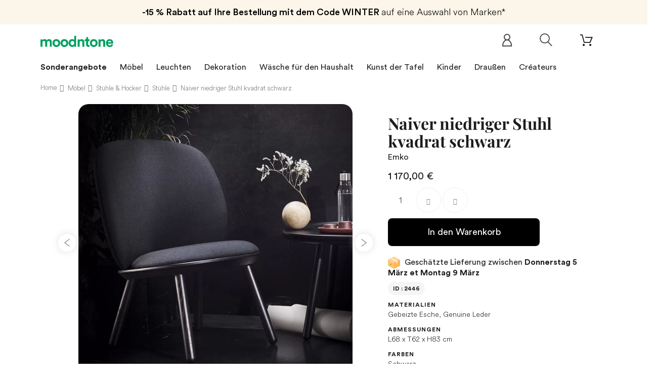

--- FILE ---
content_type: text/html; charset=utf-8
request_url: https://www.moodntone.com/de/stuhle/emko/naiver-niedriger-stuhl-kvadrat-schwarz
body_size: 30620
content:
<!DOCTYPE HTML><html lang="de"><head>   <meta charset="utf-8" /><title>Naiver niedriger Stuhl kvadrat schwarz | Emko</title><meta name="description" content="Online kaufen Naiver niedriger Stuhl kvadrat schwarz aus der Emko Kollektion. Entdecken Sie unsere Auswahl an Stühle &amp; Hocker !" /><meta name="keywords" content="naiver niedriger stuhl kvadrat schwarz emko, stühle, bois, cuir" /><meta name="robots" content="index,follow" /><meta name="viewport" content="width=device-width, minimum-scale=0.25, maximum-scale=1.0, initial-scale=1.0" /><meta name="apple-mobile-web-app-capable" content="yes" /><meta property="og:title" content="Naiver niedriger Stuhl kvadrat schwarz | Emko"/><meta property="og:description" content="Online kaufen Naiver niedriger Stuhl kvadrat schwarz aus der Emko Kollektion. Entdecken Sie unsere Auswahl an Stühle &amp; Hocker !"/><meta property="og:type" content="website"/><meta property="og:url" content="https://www.moodntone.com/de/stuhle/emko/naiver-niedriger-stuhl-kvadrat-schwarz"/><meta property="og:site_name" content="Moodntone"/><meta property="og:image" content="https://www.moodntone.com/img/og-image.jpg"/>  <script type="application/ld+json">{
 "@context" : "http://schema.org",
 "@type" : "Organization",
 "name" : "Moodntone",
 "url" : "https://www.moodntone.com/",
    "sameAs": [
      "https://www.facebook.com/Moodntone-128252301135480/",
      "https://www.instagram.com/moodntone.official/",
      "https://twitter.com/moodntoneoff",
	  "https://www.pinterest.fr/moodntone/",
      "https://fr.linkedin.com/company/moodntone"
    ],
 "address": {
   "@type": "PostalAddress",
   "streetAddress": "53 rue des Messageries",
   "addressRegion": "Grand-Est",
   "postalCode": "57000",
   "addressCountry": "FR"
 }
}</script> <link rel="shortcut icon" href="/favicon.ico"><link rel="apple-touch-icon" sizes="180x180" href="/apple-touch-icon.png"><link rel="icon" type="image/png" sizes="32x32" href="/favicon-32x32.png"><link rel="icon" type="image/png" sizes="16x16" href="/favicon-16x16.png"><link rel="manifest" href="/site.webmanifest"><link rel="mask-icon" href="/safari-pinned-tab.svg" color="#00a15f"><meta name="msapplication-TileColor" content="#ffffff"><meta name="theme-color" content="#ffffff"><link rel="stylesheet" href="https://www.moodntone.com/themes/theme1393/cache/v_45663_ae2c29c6f0bf00c08938312967d48a10_all.css" type="text/css" media="all" /><link rel="stylesheet" href="https://www.moodntone.com/themes/theme1393/cache/v_45663_e6c509cea5f3d2382775c215565e7210_print.css" type="text/css" media="print" />  <link rel="canonical" href="https://www.moodntone.com/de/stuhle/emko/naiver-niedriger-stuhl-kvadrat-schwarz" /><style type="text/css">.ohm-wrapper .ohm-dialog {
        background-color: #ffffff !important ;
        color: #333333 !important ;
        border-color: #333333 !important ;
        width: 350px !important ;
        min-height: 250px !important ;
        height: 250px !important ;
    }</style>     
<script type="text/javascript" src="/modules/eicaptcha//views/js/eicaptcha-modules.js"></script> <link rel="alternate" hreflang="en" href="https://www.moodntone.com/en/chairs/emko/naive-low-chair-black-kvadrat" /><link rel="alternate" hreflang="fr" href="https://www.moodntone.com/fr/chaises/emko/chaise-basse-naive-kvadrat-noir" /><link rel="alternate" hreflang="es" href="https://www.moodntone.com/es/sillas/emko/silla-baja-naive-kvadrat-negro" /><link rel="alternate" hreflang="de" href="https://www.moodntone.com/de/stuhle/emko/naiver-niedriger-stuhl-kvadrat-schwarz" /><link rel="alternate" hreflang="nl" href="https://www.moodntone.com/nl/stoelen/emko/naieve-lage-stoel-kvadrat-zwart" /><link rel="alternate" hreflang="it" href="https://www.moodntone.com/it/sedie/emko/sedia-bassa-naive-kvadrat-nera" /><link rel="preload" as="font" href="/themes/theme1393/fonts/CircularLight.woff2" type="font/woff2" crossorigin="anonymous"><link rel="preload" as="font" href="/themes/theme1393/fonts/CircularBook.woff2" type="font/woff2" crossorigin="anonymous"><link rel="preload" as="font" href="/themes/theme1393/fonts/CircularBold.woff2" type="font/woff2" crossorigin="anonymous"><link rel="preload" as="font" href="/themes/theme1393/fonts/fl-outicons.woff" type="font/woff" crossorigin="anonymous"><link rel="preload" as="font" href="/themes/theme1393/fonts/fontawesome-webfont.woff2?v=4.5.0" type="font/woff" crossorigin="anonymous">      <noscript> <img height="1" width="1" style="display:none;" alt="" src="https://ct.pinterest.com/v3/?event=init&tid=2613036642385&pd[em]=<hashed_email_address>&noscript=1" /> </noscript></head><body id="product" class="product product-2446 product-naiver-niedriger-stuhl-kvadrat-schwarz category-93 category-stuhle hide-left-column hide-right-column lang_de one-column "><noscript><iframe src="https://www.googletagmanager.com/ns.html?id=GTM-TJHKJR42" height="0" width="0" style="display:none;visibility:hidden"></iframe></noscript> <!--[if IE]><div class="old-ie"> <a href="http://windows.microsoft.com/en-US/internet-explorer/.."> <img src="https://www.moodntone.com/themes/theme1393/img/ie8-panel/warning_bar_0000_us.jpg" height="42" width="820" alt="You are using an outdated browser. For a faster, safer browsing experience, upgrade for free today."/> </a></div> <![endif]--><div id="page"><div class="header-container"> <header id="header"><div class="wrapper it_MEJVQQCPYZOA "><div class="row it_ANSHZTBEJBEY "><div class="it_MOJENKCPRJPS col-xs-12 col-sm-12 col-md-12 col-lg-12 "><div class="module "><div id="tmhtmlcontent_top"><ul class="tmhtmlcontent-top clearfix row"><li class="tmhtmlcontent-item-1 "><div class="item-html"><div class="promo-header"><div class="promo-header-1"><span>-15 % Rabatt auf Ihre Bestellung mit dem Code WINTER </span> auf eine Auswahl von Marken*</div></div></div></li></ul></div></div></div></div></div><div class="wrapper it_XBJUVBPIXYUI container nav"><div class="row it_VGJZFZPJCKAV "><div class="it_KYNFXNYIQGET col-xs-12 col-sm-7 "><div id="header_logo"> <a href="https://www.moodntone.com/de/" title="Moodntone"><div class="logo img-responsive"><img src="/img/svg/logo-text.svg" alt="Logo Moodntone"></div> </a></div></div><div class="it_ZCYXWRBJZYXW col-xs-12 col-sm-5 "><div class="module "><div class="shopping_cart "> <a href="https://www.moodntone.com/de/order" title="Zum Warenkorb"> <span class="ajax_cart_quantity unvisible">0</span> <span class="ajax_cart_total unvisible"> </span> </a><div class="cart_block block"><div class="block_content"><div class="cart_block_list"><p class="cart_block_no_products"> Keine Artikel</p><div class="cart-prices"><div class="cart-prices-line last-line"> <span class="price cart_block_total ajax_block_cart_total">0,00 €</span> <span>Gesamt</span></div></div><p class="cart-buttons"> <a id="button_order_cart" class="btn btn-default btn-md" href="https://www.moodntone.com/de/order" title="Warenkorb anzeigen"> <span> Warenkorb anzeigen </span> </a></p></div></div></div></div><div id="layer_cart"><div><div class="layer_cart_product"> <span class="cross" title="Fenster schließen"></span> <span class="title"> <i class="fl-bigmug-line-checkmark14"></i> Produkt wurde in den Korb gelegt </span><div class="product-image-container layer_cart_img"></div><div class="layer_cart_product_info"> <span id="layer_cart_product_title" class="product-name-cart"></span> <span id="layer_cart_product_attributes"></span><div> <strong class="dark">Menge:</strong> <span id="layer_cart_product_quantity"></span></div><div> <strong class="dark">Gesamt:</strong> <span id="layer_cart_product_price"></span></div></div></div><div class="layer_cart_cart"> <span class="title"> <span class="ajax_cart_product_txt_s unvisible"> Sie haben <span class="ajax_cart_quantity">0</span> Artikel in Ihrem Warenkorb. </span> <span class="ajax_cart_product_txt "> Es gibt 1 Artikel in Ihrem Warenkorb. </span> </span><div class="layer_cart_row"> <strong class="dark">Gesamt Artikel:</strong> <span class="ajax_block_products_total"> </span></div><div class="button-container"> <span class="continue btn btn-default btn-md" title="Einkauf fortsetzen"> <span> Einkauf fortsetzen </span> </span> <a class="btn btn-primary btn-md" href="https://www.moodntone.com/de/order" title="Zur Kasse gehen"> <span> Zur Kasse gehen </span> </a></div></div></div><div class="crossseling"></div></div><div class="layer_cart_overlay"></div></div><div class="row it_ZKJITROSAPII compare-button"></div><div class="module "><div id="tmsearch"> <span id="search-toggle"></span><form id="tmsearchbox" method="get" action="https://www.moodntone.com/de/tmsearch" > <input type="hidden" name="orderby" value="position" /> <input type="hidden" name="orderway" value="desc" /> <select name="search_categories" class="form-control"><option value="2">Toutes catégories</option><option value="69">--Furniture</option><option value="12">---Sofas &amp; armchairs</option><option value="53">----Sofas</option><option value="116">----Sofa beds</option><option value="115">----Daybeds</option><option value="13">----Armchairs</option><option value="15">----Pouffes</option><option value="166">----Beds</option><option value="60">---Chairs &amp; Stools</option><option value="93">----Chairs</option><option value="142">----Bar stools</option><option value="63">----Stools &amp; seating</option><option value="64">---Tables &amp; Desks</option><option value="65">----Dining tables</option><option value="66">----Coffee tables</option><option value="68">----Desks</option><option value="36">---Storage furniture</option><option value="37">----Shelves</option><option value="38">----Bookshelves</option><option value="39">----Wardrobe &amp; cabinets</option><option value="40">----Sideboards &amp; consoles</option><option value="126">----TV stand</option><option value="20">--Lighting</option><option value="22">---Floor lamps</option><option value="23">---Pendant lamps</option><option value="24">---Wall lighting</option><option value="25">---Table lamps</option><option value="27">--Table ware</option><option value="28">---Plates</option><option value="31">---Trays</option><option value="91">---Serving dish &amp; bowls</option><option value="89">---Glass &amp; carafes</option><option value="88">---Placemats</option><option value="92">---Bowls &amp; cups</option><option value="96">---Teapots</option><option value="157">---Sugars bowls &amp; creamers</option><option value="161">---Cutlery</option><option value="70">--Decoration</option><option value="71">---Textile</option><option value="75">----Rugs</option><option value="76">----Cushions</option><option value="77">----Plaids &amp; blankets</option><option value="72">---Storages</option><option value="78">----Boxes &amp; small storages</option><option value="79">----Baskets &amp; bins</option><option value="127">----Magazine holders</option><option value="159">----Storage boxes</option><option value="73">---Wall decoration</option><option value="82">----Paintings &amp; posters</option><option value="84">----Mirrors</option><option value="94">----Clocks</option><option value="97">----Coat racks</option><option value="95">----Wall objects</option><option value="160">----Wallpaper</option><option value="74">---Decorative objects</option><option value="85">----Figurines &amp; statuettes</option><option value="86">----Vases</option><option value="87">----Candles &amp; candlesticks</option><option value="90">----Plants pots &amp; planters</option><option value="112">----Screens</option><option value="135">--Home linen</option><option value="136">---Bed linen</option><option value="139">----Pillowcases</option><option value="140">----Duvet covers</option><option value="149">----Sheets</option><option value="141">----Fitted sheets</option><option value="137">---Bath linen</option><option value="148">----Bathrobes</option><option value="138">---Table linen</option><option value="143">----Tablecloths</option><option value="144">----Napkins</option><option value="145">----Placemats</option><option value="98">--Outdoor</option><option value="132">---Outdoor lounge</option><option value="103">----Outdoor sofas</option><option value="101">----Outdoor armchairs</option><option value="158">----Outdoor bench</option><option value="117">----Outdoor coffee tables</option><option value="102">----Loungers</option><option value="156">----Outdoor footstool</option><option value="134">---Outdoor dining</option><option value="99">----Outdoor tables</option><option value="100">----Outdoor chairs</option><option value="155">----Outdoor bar stools</option><option value="128">----Trolleys</option><option value="133">---Outdoor accessories</option><option value="119">----Outdoor plants pots &amp; planters</option><option value="121">----Parasols</option><option value="153">----Outdoor lights</option><option value="154">----Outdoor rug</option><option value="104">--Kids</option><option value="123">---Furniture</option><option value="107">----Chairs &amp; armchairs</option><option value="110">----Beds</option><option value="120">----Desks</option><option value="108">----Shelves</option><option value="111">----Wardrobe &amp; dresser</option><option value="122">---Lighting</option><option value="125">----Pendant lamps</option><option value="124">---Textile</option><option value="105">----Rugs</option><option value="109">----Cushions</option><option value="118">----Plaids &amp; blankets</option><option value="106">---Decorative objects</option><option value="150">----Toys</option><option value="151">----Mirrors</option><option value="152">----Wall decoration</option><option value="162">----Storage baskets</option><option value="165">----Children&#039;s wallpaper</option><option value="164">--Second hand</option><option value="169">--T0600003CR19</option> </select> <input class="tm_search_query form-control" type="text" id="tm_search_query" name="search_query" placeholder="Ex. Suspension Kalimantan, Umasqu..." value="" /> <button type="submit" name="tm_submit_search" class="button-search"></button></form></div></div><div class="module "><div id="header-login"><div class="current header_user_info"> <a href="#" onclick="return false;"> </a></div></div></div></div></div></div><div class="row it_OHTLSKCYMVJD full-width border-top border-bottom"><div class="it_VMJXBAYVFNEL col-lg-12 container text-center"></div></div><div class="wrapper it_RJLQWAPYCTKT container"><div class="row it_WACFDQYLOCAY stick-up"><div class="it_ETDDMXALODLW col-xs-12 col-md-12 position-static"><div class="module "><div class="top_menu top-level tmmegamenu_item"><div class="menu-title tmmegamenu_item">Menu</div><ul class="menu clearfix top-level-menu tmmegamenu_item"><li class=" top-level-menu-li tmmegamenu_item it_94292917"><a class="it_94292917 top-level-menu-li-a tmmegamenu_item" href="https://www.moodntone.com/fr/promotions">Sonderangebote</a></li><li class=" top-level-menu-li tmmegamenu_item it_83005499"><a class="it_83005499 top-level-menu-li-a tmmegamenu_item" href="https://www.moodntone.com/de/mobel">Möbel</a><div class="is-megamenu tmmegamenu_item first-level-menu it_83005499"><div id="megamenu-row-2-1" class="megamenu-row row megamenu-row-1"><div id="column-2-1-1" class="megamenu-col megamenu-col-1-1 col-sm-3 "><ul class="content"><li class="category"><a href="https://www.moodntone.com/de/sofas-sessel" title="Sofas & Sessel">Sofas & Sessel</a><ul><li class="category"><a href="https://www.moodntone.com/de/sofas" title="Sofas">Sofas</a></li><li class="category"><a href="https://www.moodntone.com/de/schlafsofas" title="Schlafsofas">Schlafsofas</a></li><li class="category"><a href="https://www.moodntone.com/de/tagesbetten" title="Tagesbetten">Tagesbetten</a></li><li class="category"><a href="https://www.moodntone.com/de/sessel" title="Sessel">Sessel</a></li><li class="category"><a href="https://www.moodntone.com/de/hocker" title="Hocker">Hocker</a></li><li class="category"><a href="https://www.moodntone.com/de/betten" title="Betten">Betten</a></li></ul></li></ul></div><div id="column-2-1-2" class="megamenu-col megamenu-col-1-2 col-sm-3 "><ul class="content"><li class="category"><a href="https://www.moodntone.com/de/stuhle-hocker" title="Stühle & Hocker">Stühle & Hocker</a><ul><li class="category"><a href="https://www.moodntone.com/de/stuhle" title="Stühle">Stühle</a></li><li class="category"><a href="https://www.moodntone.com/de/barhocker" title="Barhocker">Barhocker</a></li><li class="category"><a href="https://www.moodntone.com/de/hocker-banke" title="Hocker & Bänke">Hocker & Bänke</a></li></ul></li></ul></div><div id="column-2-1-3" class="megamenu-col megamenu-col-1-3 col-sm-3 "><ul class="content"><li class="category"><a href="https://www.moodntone.com/de/tische-schreibtische" title="Tische & Schreibtische">Tische & Schreibtische</a><ul><li class="category"><a href="https://www.moodntone.com/de/esstische" title="Esstische">Esstische</a></li><li class="category"><a href="https://www.moodntone.com/de/kaffeetisch" title="Kaffeetisch">Kaffeetisch</a></li><li class="category"><a href="https://www.moodntone.com/de/buros" title="Büros">Büros</a></li></ul></li></ul></div><div id="column-2-1-4" class="megamenu-col megamenu-col-1-4 col-sm-3 "><ul class="content"><li class="category"><a href="https://www.moodntone.com/de/speichereinheiten" title="Speichereinheiten">Speichereinheiten</a><ul><li class="category"><a href="https://www.moodntone.com/de/regale" title="Regale">Regale</a></li><li class="category"><a href="https://www.moodntone.com/de/bibliotheken" title="Bibliotheken">Bibliotheken</a></li><li class="category"><a href="https://www.moodntone.com/de/kommoden-schranke" title="Kommoden & Schränke">Kommoden & Schränke</a></li><li class="category"><a href="https://www.moodntone.com/de/sideboards-konsolen" title="Sideboards & Konsolen">Sideboards & Konsolen</a></li><li class="category"><a href="https://www.moodntone.com/de/tv-mobel" title="TV-Möbel">TV-Möbel</a></li></ul></li></ul></div></div></div></li><li class=" simple top-level-menu-li tmmegamenu_item it_61230549"><a class="it_61230549 top-level-menu-li-a tmmegamenu_item" href="https://www.moodntone.com/de/beleuchtung">Leuchten</a><ul class="is-simplemenu tmmegamenu_item first-level-menu it_61230549"><li class="category"><a href="https://www.moodntone.com/de/stehlampen" title="Stehlampen">Stehlampen</a></li><li class="category"><a href="https://www.moodntone.com/de/haengleuchten" title="Hängleuchten">Hängleuchten</a></li><li class="category"><a href="https://www.moodntone.com/de/wandleuchten" title="Wandleuchten">Wandleuchten</a></li><li class="category"><a href="https://www.moodntone.com/de/tischlampen" title="Tischlampen">Tischlampen</a></li></ul></li><li class=" top-level-menu-li tmmegamenu_item it_69476932"><a class="it_69476932 top-level-menu-li-a tmmegamenu_item" href="https://www.moodntone.com/de/dekoration">Dekoration</a><div class="is-megamenu tmmegamenu_item first-level-menu it_69476932"><div id="megamenu-row-4-1" class="megamenu-row row megamenu-row-1"><div id="column-4-1-1" class="megamenu-col megamenu-col-1-1 col-sm-3 "><ul class="content"><li class="category"><a href="https://www.moodntone.com/de/textil" title="Textil">Textil</a><ul><li class="category"><a href="https://www.moodntone.com/de/teppich" title="Teppich">Teppich</a></li><li class="category"><a href="https://www.moodntone.com/de/kissen" title="Kissen">Kissen</a></li><li class="category"><a href="https://www.moodntone.com/de/plaids-decken" title="Plaids & Decken">Plaids & Decken</a></li></ul></li></ul></div><div id="column-4-1-2" class="megamenu-col megamenu-col-1-2 col-sm-3 "><ul class="content"><li class="category"><a href="https://www.moodntone.com/de/lager" title="Lager">Lager</a><ul><li class="category"><a href="https://www.moodntone.com/de/boxen-kleiner-stauraum" title="Boxen & kleiner Stauraum">Boxen & kleiner Stauraum</a></li><li class="category"><a href="https://www.moodntone.com/de/korbe-korbe" title="Körbe & Körbe">Körbe & Körbe</a></li><li class="category"><a href="https://www.moodntone.com/de/zeitungsstander" title="Zeitungsständer">Zeitungsständer</a></li><li class="category"><a href="https://www.moodntone.com/de/aufbewahrungsboxen" title="Aufbewahrungsboxen">Aufbewahrungsboxen</a></li></ul></li></ul></div><div id="column-4-1-3" class="megamenu-col megamenu-col-1-3 col-sm-3 "><ul class="content"><li class="category"><a href="https://www.moodntone.com/de/wanddekoration" title="Wanddekoration">Wanddekoration</a><ul><li class="category"><a href="https://www.moodntone.com/de/gemalde-poster" title="Gemälde & Poster">Gemälde & Poster</a></li><li class="category"><a href="https://www.moodntone.com/de/spiegel" title="Spiegel">Spiegel</a></li><li class="category"><a href="https://www.moodntone.com/de/uhren" title="Uhren">Uhren</a></li><li class="category"><a href="https://www.moodntone.com/de/kleiderbugel" title="Kleiderbügel">Kleiderbügel</a></li><li class="category"><a href="https://www.moodntone.com/de/wandobjekte" title="Wandobjekte">Wandobjekte</a></li><li class="category"><a href="https://www.moodntone.com/de/tapete" title="Tapete">Tapete</a></li></ul></li></ul></div><div id="column-4-1-4" class="megamenu-col megamenu-col-1-4 col-sm-3 "><ul class="content"><li class="category"><a href="https://www.moodntone.com/de/dekorative-objekte" title="Dekorative Objekte">Dekorative Objekte</a><ul><li class="category"><a href="https://www.moodntone.com/de/figuren-statuetten" title="Figuren & Statuetten">Figuren & Statuetten</a></li><li class="category"><a href="https://www.moodntone.com/de/vasen" title="Vasen">Vasen</a></li><li class="category"><a href="https://www.moodntone.com/de/kerzen-kerzenhalter" title="Kerzen & Kerzenhalter">Kerzen & Kerzenhalter</a></li><li class="category"><a href="https://www.moodntone.com/de/topfe-pflanzgefasse" title="Töpfe & Pflanzgefäße">Töpfe & Pflanzgefäße</a></li><li class="category"><a href="https://www.moodntone.com/de/bildschirme" title="Bildschirme">Bildschirme</a></li></ul></li></ul></div></div></div></li><li class=" top-level-menu-li tmmegamenu_item it_87181449"><a class="it_87181449 top-level-menu-li-a tmmegamenu_item" href="https://www.moodntone.com/de/haushaltswasche">Wäsche für den Haushalt</a><div class="is-megamenu tmmegamenu_item first-level-menu it_87181449"><div id="megamenu-row-5-1" class="megamenu-row row megamenu-row-1"><div id="column-5-1-1" class="megamenu-col megamenu-col-1-1 col-sm-3 "><ul class="content"><li class="category"><a href="https://www.moodntone.com/de/bettwasche" title="Bettwäsche">Bettwäsche</a><ul><li class="category"><a href="https://www.moodntone.com/de/kissenbezuge" title="Kissenbezüge">Kissenbezüge</a></li><li class="category"><a href="https://www.moodntone.com/de/bettbezuge" title="Bettbezüge">Bettbezüge</a></li><li class="category"><a href="https://www.moodntone.com/de/blatter" title="Blätter">Blätter</a></li><li class="category"><a href="https://www.moodntone.com/de/spannbettlaken" title="Spannbettlaken">Spannbettlaken</a></li></ul></li></ul></div><div id="column-5-1-2" class="megamenu-col megamenu-col-1-2 col-sm-3 "><ul class="content"><li class="category"><a href="https://www.moodntone.com/de/tischdecke" title="Tischdecke">Tischdecke</a><ul><li class="category"><a href="https://www.moodntone.com/de/tischdecken" title="Tischdecken">Tischdecken</a></li><li class="category"><a href="https://www.moodntone.com/de/servietten" title="Servietten">Servietten</a></li><li class="category"><a href="https://www.moodntone.com/de/tischsets" title="Tischsets">Tischsets</a></li></ul></li></ul></div><div id="column-5-1-3" class="megamenu-col megamenu-col-1-3 col-sm-3 "><ul class="content"><li class="category"><a href="https://www.moodntone.com/de/badwasche" title="Badwäsche">Badwäsche</a><ul><li class="category"><a href="https://www.moodntone.com/de/bademantel" title="Bademäntel">Bademäntel</a></li></ul></li></ul></div></div></div></li><li class=" simple top-level-menu-li tmmegamenu_item it_07218040"><a class="it_07218040 top-level-menu-li-a tmmegamenu_item" href="https://www.moodntone.com/de/tischkunst">Kunst der Tafel</a><ul class="is-simplemenu tmmegamenu_item first-level-menu it_07218040"><li class="category"><a href="https://www.moodntone.com/de/platten" title="Platten">Platten</a></li><li class="category"><a href="https://www.moodntone.com/de/schusseln-tassen" title="Schüsseln & Tassen">Schüsseln & Tassen</a></li><li class="category"><a href="https://www.moodntone.com/de/glaser-karaffen" title="Gläser & Karaffen">Gläser & Karaffen</a></li><li class="category"><a href="https://www.moodntone.com/de/geschirr-salatschusseln" title="Geschirr & Salatschüsseln">Geschirr & Salatschüsseln</a></li><li class="category"><a href="https://www.moodntone.com/de/teekannen" title="Teekannen">Teekannen</a></li><li class="category"><a href="https://www.moodntone.com/de/tabletts" title="Tabletts">Tabletts</a></li><li class="category"><a href="https://www.moodntone.com/de/zuckerdosen-cremes" title="Zuckerdosen & Cremes">Zuckerdosen & Cremes</a></li><li class="category"><a href="https://www.moodntone.com/de/besteck" title="Besteck">Besteck</a></li></ul></li><li class=" top-level-menu-li tmmegamenu_item it_54436684"><a class="it_54436684 top-level-menu-li-a tmmegamenu_item" href="https://www.moodntone.com/de/kinder">Kinder</a><div class="is-megamenu tmmegamenu_item first-level-menu it_54436684"><div id="megamenu-row-7-1" class="megamenu-row row megamenu-row-1"><div id="column-7-1-1" class="megamenu-col megamenu-col-1-1 col-sm-3 "><ul class="content"><li class="category"><a href="https://www.moodntone.com/de/mobel-kinder" title="Möbel">Möbel</a><ul><li class="category"><a href="https://www.moodntone.com/de/stuhle-sessel-kinder" title="Stühle & Sessel">Stühle & Sessel</a></li><li class="category"><a href="https://www.moodntone.com/de/betten-kinder" title="Betten">Betten</a></li><li class="category"><a href="https://www.moodntone.com/de/buros-kinder" title="Büros">Büros</a></li><li class="category"><a href="https://www.moodntone.com/de/regale-kinder" title="Regale">Regale</a></li><li class="category"><a href="https://www.moodntone.com/de/schranke-kommoden-kinder" title="Schränke & Kommoden">Schränke & Kommoden</a></li></ul></li></ul></div><div id="column-7-1-2" class="megamenu-col megamenu-col-1-2 col-sm-3 "><ul class="content"><li class="category"><a href="https://www.moodntone.com/de/beleuchtung-kinder" title="Beleuchtung">Beleuchtung</a><ul><li class="category"><a href="https://www.moodntone.com/de/haengleuchten-kinder" title="Hängleuchten">Hängleuchten</a></li></ul></li></ul></div><div id="column-7-1-3" class="megamenu-col megamenu-col-1-3 col-sm-3 "><ul class="content"><li class="category"><a href="https://www.moodntone.com/de/textil-kinder" title="Textil">Textil</a><ul><li class="category"><a href="https://www.moodntone.com/de/teppich-kinder" title="Teppich">Teppich</a></li><li class="category"><a href="https://www.moodntone.com/de/kissen-kinder" title="Kissen">Kissen</a></li><li class="category"><a href="https://www.moodntone.com/de/plaids-decken-kinder" title="Plaids & Decken">Plaids & Decken</a></li></ul></li></ul></div><div id="column-7-1-4" class="megamenu-col megamenu-col-1-4 col-sm-3 "><ul class="content"><li class="category"><a href="https://www.moodntone.com/de/dekorative-objekte-kinder" title="Dekorative Objekte">Dekorative Objekte</a><ul><li class="category"><a href="https://www.moodntone.com/de/spielzeuge-kinder" title="Spielzeuge">Spielzeuge</a></li><li class="category"><a href="https://www.moodntone.com/de/spiegel-kinder" title="Spiegel">Spiegel</a></li><li class="category"><a href="https://www.moodntone.com/de/wanddekoration-kinder" title="Wanddekoration">Wanddekoration</a></li><li class="category"><a href="https://www.moodntone.com/de/aufbewahrungskoerbe-kinder" title="Aufbewahrungskörbe">Aufbewahrungskörbe</a></li><li class="category"><a href="https://www.moodntone.com/de/tapete-kinder" title="Tapete Kinder">Tapete Kinder</a></li></ul></li></ul></div></div></div></li><li class=" top-level-menu-li tmmegamenu_item it_01904533"><a class="it_01904533 top-level-menu-li-a tmmegamenu_item" href="https://www.moodntone.com/de/draussen">Draußen</a><div class="is-megamenu tmmegamenu_item first-level-menu it_01904533"><div id="megamenu-row-8-1" class="megamenu-row row megamenu-row-1"><div id="column-8-1-1" class="megamenu-col megamenu-col-1-1 col-sm-3 "><ul class="content"><li class="category"><a href="https://www.moodntone.com/de/lounge-im-freien" title="Lounge im Freien">Lounge im Freien</a><ul><li class="category"><a href="https://www.moodntone.com/de/sofas-im-freien" title="Sofas im Freien">Sofas im Freien</a></li><li class="category"><a href="https://www.moodntone.com/de/outdoor-sessel" title="Outdoor-Sessel">Outdoor-Sessel</a></li><li class="category"><a href="https://www.moodntone.com/de/aussenbanke" title="Außenbänke">Außenbänke</a></li><li class="category"><a href="https://www.moodntone.com/de/couchtische-im-freien" title="Couchtische im Freien">Couchtische im Freien</a></li><li class="category"><a href="https://www.moodntone.com/de/liegestuhle" title="Liegestühle">Liegestühle</a></li><li class="category"><a href="https://www.moodntone.com/de/fussschemel-im-freien" title="Fußschemel im Freien">Fußschemel im Freien</a></li></ul></li></ul></div><div id="column-8-1-2" class="megamenu-col megamenu-col-1-2 col-sm-3 "><ul class="content"><li class="category"><a href="https://www.moodntone.com/de/mahlzeiten-im-freien" title="Mahlzeiten im Freien">Mahlzeiten im Freien</a><ul><li class="category"><a href="https://www.moodntone.com/de/tische-im-freien" title="Tische im Freien">Tische im Freien</a></li><li class="category"><a href="https://www.moodntone.com/de/stuhle-im-freien" title="Stühle im Freien">Stühle im Freien</a></li><li class="category"><a href="https://www.moodntone.com/de/barstuhle-im-freien" title="Barstühle im Freien">Barstühle im Freien</a></li><li class="category"><a href="https://www.moodntone.com/de/nachspeisen" title="Nachspeisen">Nachspeisen</a></li></ul></li></ul></div><div id="column-8-1-3" class="megamenu-col megamenu-col-1-3 col-sm-3 "><ul class="content"><li class="category"><a href="https://www.moodntone.com/de/outdoor-zubehor" title="Outdoor-Zubehör">Outdoor-Zubehör</a><ul><li class="category"><a href="https://www.moodntone.com/de/topfe-und-pflanzgefasse-im-freien" title="Töpfe und Pflanzgefäße im Freien">Töpfe und Pflanzgefäße im Freien</a></li><li class="category"><a href="https://www.moodntone.com/de/sonnenschirme" title="Sonnenschirme">Sonnenschirme</a></li><li class="category"><a href="https://www.moodntone.com/de/aussenbeleuchtung" title="Außenbeleuchtung">Außenbeleuchtung</a></li><li class="category"><a href="https://www.moodntone.com/de/teppiche-im-freien" title="Teppiche im Freien">Teppiche im Freien</a></li></ul></li></ul></div></div></div></li><li class=" top-level-menu-li tmmegamenu_item it_03179567">Créateurs<div class="is-megamenu tmmegamenu_item first-level-menu it_03179567"><div id="megamenu-row-9-1" class="megamenu-row row megamenu-row-1"><div id="column-9-1-1" class="megamenu-col megamenu-col-1-1 col-sm-3 "><ul class="content"><li class="manufacturer"> <a href="https://www.moodntone.com/de/366-concept" title="366 Concept">366 Concept</a></li><li class="manufacturer"> <a href="https://www.moodntone.com/de/alki" title="Alki">Alki</a></li><li class="manufacturer"> <a href="https://www.moodntone.com/de/ambivalenz" title="Ambivalenz">Ambivalenz</a></li><li class="manufacturer"> <a href="https://www.moodntone.com/de/ames" title="ames">ames</a></li><li class="manufacturer"> <a href="https://www.moodntone.com/de/athezza" title="Athezza">Athezza</a></li><li class="manufacturer"> <a href="https://www.moodntone.com/de/ay-illuminate" title="AY Illuminate">AY Illuminate</a></li><li class="manufacturer"> <a href="https://www.moodntone.com/de/blanc-d-ivoire" title="Blanc d Ivoire">Blanc d Ivoire</a></li><li class="manufacturer"> <a href="https://www.moodntone.com/de/bloomingville" title="Bloomingville">Bloomingville</a></li><li class="manufacturer"> <a href="https://www.moodntone.com/de/bloomingville-mini" title="Bloomingville MINI">Bloomingville MINI</a></li><li class="manufacturer"> <a href="https://www.moodntone.com/de/cane-line" title="Cane line">Cane line</a></li><li class="manufacturer"> <a href="https://www.moodntone.com/de/chehoma" title="Chehoma">Chehoma</a></li><li class="manufacturer"> <a href="https://www.moodntone.com/de/design-house-stockholm" title="Design House Stockholm">Design House Stockholm</a></li><li class="manufacturer"> <a href="https://www.moodntone.com/de/edito-paris" title="Edito Paris">Edito Paris</a></li><li class="manufacturer"> <a href="https://www.moodntone.com/de/emko" title="Emko">Emko</a></li></ul></div><div id="column-9-1-2" class="megamenu-col megamenu-col-1-2 col-sm-3 "><ul class="content"><li class="manufacturer"> <a href="https://www.moodntone.com/de/eo" title="EO">EO</a></li><li class="manufacturer"> <a href="https://www.moodntone.com/de/ferm-living" title="Ferm Living">Ferm Living</a></li><li class="manufacturer"> <a href="https://www.moodntone.com/de/gabrielle-paris" title="Gabrielle Paris">Gabrielle Paris</a></li><li class="manufacturer"> <a href="https://www.moodntone.com/de/good-mojo" title="Good &amp; Mojo">Good &amp; Mojo</a></li><li class="manufacturer"> <a href="https://www.moodntone.com/de/harto" title="Hart&ocirc;">Hart&ocirc;</a></li><li class="manufacturer"> <a href="https://www.moodntone.com/de/home-spirit" title="Home Spirit">Home Spirit</a></li><li class="manufacturer"> <a href="https://www.moodntone.com/de/honore" title="Honor&eacute;">Honor&eacute;</a></li><li class="manufacturer"> <a href="https://www.moodntone.com/de/houe" title="Houe">Houe</a></li><li class="manufacturer"> <a href="https://www.moodntone.com/de/house-doctor" title="House Doctor">House Doctor</a></li><li class="manufacturer"> <a href="https://www.moodntone.com/de/it-s-about-romi" title="It&#039;s About RoMi">It&#039;s About RoMi</a></li><li class="manufacturer"> <a href="https://www.moodntone.com/de/karup-design" title="Karup Design">Karup Design</a></li><li class="manufacturer"> <a href="https://www.moodntone.com/de/kok-maison" title="Kok Maison">Kok Maison</a></li></ul></div><div id="column-9-1-3" class="megamenu-col megamenu-col-1-3 col-sm-3 "><ul class="content"><li class="manufacturer"> <a href="https://www.moodntone.com/de/lilipinso" title="Lilipinso">Lilipinso</a></li><li class="manufacturer"> <a href="https://www.moodntone.com/de/linen-tales" title="Linen Tales">Linen Tales</a></li><li class="manufacturer"> <a href="https://www.moodntone.com/de/lorena-canals" title="Lorena Canals">Lorena Canals</a></li><li class="manufacturer"> <a href="https://www.moodntone.com/de/market-set" title="Market Set">Market Set</a></li><li class="manufacturer"> <a href="https://www.moodntone.com/de/moodntone" title="Moodntone">Moodntone</a></li><li class="manufacturer"> <a href="https://www.moodntone.com/de/nobodinoz" title="Nobodinoz">Nobodinoz</a></li><li class="manufacturer"> <a href="https://www.moodntone.com/de/oasiq" title="Oasiq">Oasiq</a></li><li class="manufacturer"> <a href="https://www.moodntone.com/de/orchid-edition" title="Orchid Edition">Orchid Edition</a></li><li class="manufacturer"> <a href="https://www.moodntone.com/de/pappelina" title="Pappelina">Pappelina</a></li><li class="manufacturer"> <a href="https://www.moodntone.com/de/podevache" title="P&ocirc;devache">P&ocirc;devache</a></li><li class="manufacturer"> <a href="https://www.moodntone.com/de/pomax" title="Pomax">Pomax</a></li><li class="manufacturer"> <a href="https://www.moodntone.com/de/richmond-interiors" title="Richmond Interiors">Richmond Interiors</a></li><li class="manufacturer"> <a href="https://www.moodntone.com/de/riviera-maison" title="Riviera Maison">Riviera Maison</a></li></ul></div><div id="column-9-1-4" class="megamenu-col megamenu-col-1-4 col-sm-3 "><ul class="content"><li class="manufacturer"> <a href="https://www.moodntone.com/de/rug-solid" title="Rug Solid">Rug Solid</a></li><li class="manufacturer"> <a href="https://www.moodntone.com/de/sebra" title="Sebra">Sebra</a></li><li class="manufacturer"> <a href="https://www.moodntone.com/de/serax" title="Serax">Serax</a></li><li class="manufacturer"> <a href="https://www.moodntone.com/de/sika-design" title="Sika Design">Sika Design</a></li><li class="manufacturer"> <a href="https://www.moodntone.com/de/snowpuppe" title="Snowpuppe">Snowpuppe</a></li><li class="manufacturer"> <a href="https://www.moodntone.com/de/string-furniture" title="String Furniture">String Furniture</a></li><li class="manufacturer"> <a href="https://www.moodntone.com/de/the-rug-republic" title="The Rug Republic">The Rug Republic</a></li><li class="manufacturer"> <a href="https://www.moodntone.com/de/them" title="Them">Them</a></li><li class="manufacturer"> <a href="https://www.moodntone.com/de/trimm-copenhagen" title="Trimm Copenhagen">Trimm Copenhagen</a></li><li class="manufacturer"> <a href="https://www.moodntone.com/de/vincent-sheppard" title="Vincent Sheppard">Vincent Sheppard</a></li><li class="manufacturer"> <a href="https://www.moodntone.com/de/vivaraise" title="Vivaraise">Vivaraise</a></li><li class="manufacturer"> <a href="https://www.moodntone.com/de/wet-pot" title="Wet Pot">Wet Pot</a></li><li class="manufacturer"> <a href="https://www.moodntone.com/de/woud" title="Woud">Woud</a></li></ul></div></div><div id="megamenu-row-9-2" class="megamenu-row row megamenu-row-2"><div id="column-9-2-1" class="megamenu-col megamenu-col-2-1 col-sm-12 "><ul class="content"><li class="custom-link"> <a href="https://www.moodntone.com/de/designers">Alle Designer sehen</a></li></ul></div></div></div></li></ul></div></div></div></div></div><div class="row it_WRBQVMHGHKPO "><div class="it_BDCVYYANPRII col-xs-12 "></div></div> </header></div><div class="columns-container"><div id="columns"><div class="breadcrumb clearfix"><div class="container"><ul><li class="home"> <a class="home" href="https://www.moodntone.com/" title="zur&uuml;ck zu Startseite"> Home </a></li><li class="crumb-1"> <a href="https://www.moodntone.com/de/mobel" title="M&ouml;bel" data-gg="">M&ouml;bel</a></li><li class="crumb-2"> <a href="https://www.moodntone.com/de/stuhle-hocker" title="St&uuml;hle &amp; Hocker" data-gg="">St&uuml;hle &amp; Hocker</a></li><li class="crumb-3"> <a href="https://www.moodntone.com/de/stuhle" title="St&uuml;hle" data-gg="">St&uuml;hle</a></li><li class="crumb-4 last"> Naiver niedriger Stuhl kvadrat schwarz</li></ul></div></div><div id="slider_row"><div id="top_column" class="center_column"><div class="row it_TNCFLVUCJCQQ "><div class="it_CPGRLFMBTTOD col-xs-12 "><div class="module "></div></div></div><div class="wrapper it_BGBNWTVHRICD container"><div class="row it_FXDCXPNFFZNF "><div class="it_QXDGWGWWIJND col-xs-12 "><div class="module "></div></div></div></div></div></div><div class="container"><div class="row"><div class="large-left col-sm-12"><div class="row"><div id="center_column" class="center_column col-xs-12 col-sm-12"><div itemscope itemtype="https://schema.org/Product"><meta itemprop="url" content="https://www.moodntone.com/de/stuhle/emko/naiver-niedriger-stuhl-kvadrat-schwarz"><div class="primary_block row"><div class="pb-left-column col-xs-12 col-md-10 col-lg-6 col-lg-offset-0"><div class="controls "> <span id="prev-img"></span> <span id="next-img"></span></div><div id="image-block" class="clearfix is_caroucel"> <span id="view_full_size"> <img id="bigpic" itemprop="image" src="https://www.moodntone.com/9711-large_default/naiver-niedriger-stuhl-kvadrat-schwarz.jpg" title="Naiver niedriger Stuhl kvadrat schwarz Emko" alt="Naiver niedriger Stuhl kvadrat schwarz Emko" width="1000" height="1000"/> </span></div><div id="views_block" class="clearfix" style="visibility: hidden"> <a id="view_scroll_left" class="" title="Andere Ansichten" href="javascript:{}"> Zur&uuml;ck </a><div id="thumbs_list"><ul id="thumbs_list_frame"><li id="thumbnail_9711"> <a href="https://www.moodntone.com/9711-large_default/naiver-niedriger-stuhl-kvadrat-schwarz.jpg" class=" shown" title="Naiver niedriger Stuhl kvadrat schwarz Emko"> <img class="img-responsive" id="thumb_9711" src="https://www.moodntone.com/9711-large_default/naiver-niedriger-stuhl-kvadrat-schwarz.jpg" alt="Naiver niedriger Stuhl kvadrat schwarz Emko" title="Naiver niedriger Stuhl kvadrat schwarz Emko" height="97" width="97" itemprop="image" /> </a></li><li id="thumbnail_9684"> <a href="https://www.moodntone.com/9684-large_default/naiver-niedriger-stuhl-kvadrat-schwarz.jpg" class="" title="Naiver niedriger Stuhl kvadrat schwarz Emko"> <img class="img-responsive" id="thumb_9684" src="https://www.moodntone.com/9684-large_default/naiver-niedriger-stuhl-kvadrat-schwarz.jpg" alt="Naiver niedriger Stuhl kvadrat schwarz Emko" title="Naiver niedriger Stuhl kvadrat schwarz Emko" height="97" width="97" itemprop="image" /> </a></li><li id="thumbnail_9683"> <a href="https://www.moodntone.com/9683-large_default/naiver-niedriger-stuhl-kvadrat-schwarz.jpg" class="" title="Naiver niedriger Stuhl kvadrat schwarz Emko"> <img class="img-responsive" id="thumb_9683" src="https://www.moodntone.com/9683-large_default/naiver-niedriger-stuhl-kvadrat-schwarz.jpg" alt="Naiver niedriger Stuhl kvadrat schwarz Emko" title="Naiver niedriger Stuhl kvadrat schwarz Emko" height="97" width="97" itemprop="image" /> </a></li><li id="thumbnail_9679"> <a href="https://www.moodntone.com/9679-large_default/naiver-niedriger-stuhl-kvadrat-schwarz.jpg" class="" title="Naiver niedriger Stuhl kvadrat schwarz Emko"> <img class="img-responsive" id="thumb_9679" src="https://www.moodntone.com/9679-large_default/naiver-niedriger-stuhl-kvadrat-schwarz.jpg" alt="Naiver niedriger Stuhl kvadrat schwarz Emko" title="Naiver niedriger Stuhl kvadrat schwarz Emko" height="97" width="97" itemprop="image" /> </a></li><li id="thumbnail_9680"> <a href="https://www.moodntone.com/9680-large_default/naiver-niedriger-stuhl-kvadrat-schwarz.jpg" class="" title="Naiver niedriger Stuhl kvadrat schwarz Emko"> <img class="img-responsive" id="thumb_9680" src="https://www.moodntone.com/9680-large_default/naiver-niedriger-stuhl-kvadrat-schwarz.jpg" alt="Naiver niedriger Stuhl kvadrat schwarz Emko" title="Naiver niedriger Stuhl kvadrat schwarz Emko" height="97" width="97" itemprop="image" /> </a></li><li id="thumbnail_9681"> <a href="https://www.moodntone.com/9681-large_default/naiver-niedriger-stuhl-kvadrat-schwarz.jpg" class="" title="Naiver niedriger Stuhl kvadrat schwarz Emko"> <img class="img-responsive" id="thumb_9681" src="https://www.moodntone.com/9681-large_default/naiver-niedriger-stuhl-kvadrat-schwarz.jpg" alt="Naiver niedriger Stuhl kvadrat schwarz Emko" title="Naiver niedriger Stuhl kvadrat schwarz Emko" height="97" width="97" itemprop="image" /> </a></li><li id="thumbnail_9682"> <a href="https://www.moodntone.com/9682-large_default/naiver-niedriger-stuhl-kvadrat-schwarz.jpg" class="" title="Naiver niedriger Stuhl kvadrat schwarz Emko"> <img class="img-responsive" id="thumb_9682" src="https://www.moodntone.com/9682-large_default/naiver-niedriger-stuhl-kvadrat-schwarz.jpg" alt="Naiver niedriger Stuhl kvadrat schwarz Emko" title="Naiver niedriger Stuhl kvadrat schwarz Emko" height="97" width="97" itemprop="image" /> </a></li><li id="thumbnail_9688" class="last"> <a href="https://www.moodntone.com/9688-large_default/naiver-niedriger-stuhl-kvadrat-schwarz.jpg" class="" title="Naiver niedriger Stuhl kvadrat schwarz Emko"> <img class="img-responsive" id="thumb_9688" src="https://www.moodntone.com/9688-large_default/naiver-niedriger-stuhl-kvadrat-schwarz.jpg" alt="Naiver niedriger Stuhl kvadrat schwarz Emko" title="Naiver niedriger Stuhl kvadrat schwarz Emko" height="97" width="97" itemprop="image" /> </a></li></ul></div> <a id="view_scroll_right" title="Andere Ansichten" href="javascript:{}"> Weiter </a></div></div><div class="pb-right-column col-xs-12 col-md-10 col-lg-6 col-lg-offset-0"><div class="product-name"><h1 itemprop="name">Naiver niedriger Stuhl kvadrat schwarz</h1> <span itemprop="brand" class="brand-name-product-page"><a href="https://www.moodntone.com/de/emko">Emko</a></span></div><div class="all-price-info"><p id="old_price" class="hidden"><span id="old_price_display"><span class="price"></span></span></p><p class="our_price_display" itemprop="offers" itemscope itemtype="https://schema.org/Offer"><link itemprop="availability" href="https://schema.org/InStock"/><span itemprop="price" id="our_price_display" itemprop="price" content="1170">1 170,00 €</span><meta itemprop="priceCurrency" content="EUR" /></p><p id="reduction_amount" style="display:none"><span id="reduction_amount_display"></span></p><p id="reduction_percent" style="display:none;"><span id="reduction_percent_display"></span></p></div><div class="clearfix"><p id="quantity_wanted_p"> <input type="text" min="1" name="qty" id="quantity_wanted" class="text" value="1" /> <a href="#" data-field-qty="qty" class="btn button-minus product_quantity_down"> <span> <i class="fa fa-minus"></i> </span> </a> <a href="#" data-field-qty="qty" class="btn button-plus product_quantity_up"> <span> <i class="fa fa-plus"></i> </span> </a> <span class="clearfix"></span></p><div ><p id="add_to_cart" class="buttons_bottom_block no-print"> <button type="submit" name="Submit" class="btn btn-md btn-primary ajax_add_to_cart_product_button"> <span>In den Warenkorb</span> </button></p></div></div><p id="minimal_quantity_wanted_p" style="display: none;"> Die Mindestbestellmenge f&uuml;r dieses Produkt ist 1</p><div class="product-info-line"><p id="availability_statut" style="display: none;"> <span id="availability_value" class="label label-warning"></span></p><p id="pQuantityAvailable" style="display: none;"> <span id="quantityAvailable">0</span> <span id="quantityAvailableTxt">Item</span> <span id="quantityAvailableTxtMultiple">Items</span></p></div><div class="estimated-delivery-time"><div id="estimateddelivery" class="estimateddelivery" data-idprod="2446"><div class="ed_item " data-id-product="2446" data-id-product-attribute="0"><div class="package-svg"><img src="/img/svg/v2-package.svg" alt="Estimation de livraison"> Geschätzte Lieferung zwischen <span title="Livraison &agrave; domicile">Donnerstag 5 M&auml;rz et Montag 9 M&auml;rz</span></div></div></div></div><div id="oosHook"></div><form id="buy_block" action="https://www.moodntone.com/de/cart" method="post"><p class="hidden"> <input type="hidden" name="token" value="98a8dabc56b7229b2d495115e49bbe30" /> <input type="hidden" name="id_product" value="2446" id="product_page_product_id" /> <input type="hidden" name="add" value="1" /> <input type="hidden" name="id_product_attribute" id="idCombination" value="" /></p><div class="box-info-product"><div class="content_prices clearfix"><div class="clear"></div></div><div class="product_attributes clearfix"></div><div class="new-features"><div class="product-id">ID : 2446</div><div class="new-feature-table"><div class="new-feature-name">Materialien</div> Gebeizte Esche, Genuine Leder</div><div class="new-feature-table"><div class="new-feature-name">Abmessungen</div> L68 x T62 x H83 cm</div><div class="new-feature-table"><div class="new-feature-name">Farben</div> Schwarz</div><div class="new-feature-table"><div class="new-feature-name">Merkmale</div> Wird teilmontiert geliefert</div><div class="new-feature-table"><div class="new-feature-name">Pflege</div> 2 Jahre Garantie</div></div></div></form></div></div><h2 class="product_description">Naiver niedriger Stuhl kvadrat schwarz by Emko</h2><div class="product_main_description" itemprop="description"><p>Der Naive Niedrigstuhl ist die neueste Kreation der Naïve-Kollektion von Emko und hat ein elegantes, trendiges und modernes Design. Sein optisches Hauptmerkmal ist das breite Lederband an der Rückenlehne, das es an der Struktur des Stuhls befestigt.<br /> Nach einem langen Tag lädt der Naive Low Chair Sie ein, Kaffee oder Tee zu trinken oder einfach bei einem guten Buch zu entspannen oder einen Film anzusehen.<br /> Wie die anderen Teile dieser Kollektion hat der Stuhl eine Struktur, die leicht abgeschraubt und flach verpackt werden kann. Das Produkt besteht aus nachhaltigen natürlichen Materialien und passt sich organisch jeder Umgebung an.</p><div class="made-on-order"> Dieses Produkt wird bei der Bestellung f&uuml;r Sie hergestellt und kann nicht zur&uuml;ckgegeben werden.</div></div><div class="product-page-description"><div class="left"><div class="manufacturer-product-block"> <img src="https://www.moodntone.com/img/m/56.jpg" alt="Emko"><div class="manufacturer-product-text"> <span>Emko</span> <a class="manufacturer-product-button" href="https://www.moodntone.com/de/emko" title="Emko">Alle Produkte anzeigen Emko</a></div></div></div><div class="right"><div class="mnt-program"><div class="mnt-title">Vorteile <span>moodntone</span></div><div class="mnt-advantages"><p><img src="/img/svg/mnt/coeur.svg" alt="10% de remise">10% Sofortrabatt, wenn Sie sich f&uuml;r den Newsletter anmelden*</p><p><img src="/img/svg/mnt/cadeau.svg" alt="Points de fidélité">2% des Betrags Ihrer Bestellung als Gutschein zur&uuml;ckerhalten</p><p><img src="/img/svg/mnt/etincelle.svg" alt="Paiement en plusieurs fois">4-malige geb&uuml;hrenfreie Zahlung mit Paypal (unterliegt Bedingungen)</p><p><img src="/img/svg/mnt/roquette.svg" alt="Livraison offerte">Kostenlose Lieferung in Frankreich (ohne Inseln) ab 99&euro;*</p></div></div></div></div><div class="extra-right"></div></div><div class="clearfix product-information"><ul class="product-info-tabs nav nav-stacked"></ul><div class="tab-content"></div></div> <section class="page-product-box"><div class="page-product-heading">Vous aimerez aussi</div><div class="block products_block related-block clearfix"><div class="block_content"><ul id="tmrelatedproducts" class="clearfix bxslider"><li itemscope itemtype="https://schema.org/Product" class="item product-box ajax_block_product first_item product_related_products_description"> <a href="https://www.moodntone.com/de/stuhle/emko/naiver-niedriger-stuhl-kvadrat-gelb" title="Naiver niedriger Stuhl kvadrat gelb Emko" class="product-image product_image"> <img itemprop="image" src="https://www.moodntone.com/9712-home_default/naiver-niedriger-stuhl-kvadrat-gelb.jpg" alt="Naiver niedriger Stuhl kvadrat gelb Emko" /> </a><div class="product_desc"><div><h3 itemprop="name" class="product-name"> <a itemprop="url" title="Naiver niedriger Stuhl kvadrat gelb" href="https://www.moodntone.com/de/stuhle/emko/naiver-niedriger-stuhl-kvadrat-gelb"> Naiver niedriger Stuhl kvadrat gelb </a></h3></div></div></li><li itemscope itemtype="https://schema.org/Product" class="item product-box ajax_block_product last_item product_related_products_description"> <a href="https://www.moodntone.com/de/stuhle/emko/naiver-niedriger-stuhl-kvadrat-grau" title="Naiver niedriger Stuhl kvadrat grau Emko" class="product-image product_image"> <img itemprop="image" src="https://www.moodntone.com/9705-home_default/naiver-niedriger-stuhl-kvadrat-grau.jpg" alt="Naiver niedriger Stuhl kvadrat grau Emko" /> </a><div class="product_desc"><div><h3 itemprop="name" class="product-name"> <a itemprop="url" title="Naiver niedriger Stuhl kvadrat grau" href="https://www.moodntone.com/de/stuhle/emko/naiver-niedriger-stuhl-kvadrat-grau"> Naiver niedriger Stuhl kvadrat grau </a></h3></div></div></li></ul></div></div> </section><section class="page-product-box"><h3 class="page-product-heading"> 6 andere Produkte in der gleichen Kategorie:</h3><div class="block products_block related-block clearfix"><ul id="bxslider1" class="bxslider clearfix"><li class="product-box item"> <a href="https://www.moodntone.com/de/stuhle/vincent-sheppard/avril-stuhl-eiche-basis" class="lnk_img product-image" title="Avril Stuhl Eiche Basis"> <img src="https://www.moodntone.com/3641-home_default/avril-stuhl-eiche-basis.jpg" alt="Avril Stuhl Eiche Basis" /> </a><div class="product_desc"><div><h3 itemprop="name" class="product-name"> <a href="https://www.moodntone.com/de/stuhle/vincent-sheppard/avril-stuhl-eiche-basis" title="Avril Stuhl Eiche Basis">Avril Stuhl Eiche Basis</a></h3></div></div></li><li class="product-box item"> <a href="https://www.moodntone.com/de/stuhle/vincent-sheppard/teo-stuhl-mit-armlehnen" class="lnk_img product-image" title="Teo Stuhl mit Armlehnen"> <img src="https://www.moodntone.com/3335-home_default/teo-stuhl-mit-armlehnen.jpg" alt="Teo Stuhl mit Armlehnen" /> </a><div class="product_desc"><div><h3 itemprop="name" class="product-name"> <a href="https://www.moodntone.com/de/stuhle/vincent-sheppard/teo-stuhl-mit-armlehnen" title="Teo Stuhl mit Armlehnen">Teo Stuhl mit Armlehnen</a></h3></div></div></li><li class="product-box item"> <a href="https://www.moodntone.com/de/stuhle/vincent-sheppard/jack-stuhl-eiche-basis" class="lnk_img product-image" title="Jack Stuhl Eiche Basis"> <img src="https://www.moodntone.com/3643-home_default/jack-stuhl-eiche-basis.jpg" alt="Jack Stuhl Eiche Basis" /> </a><div class="product_desc"><div><h3 itemprop="name" class="product-name"> <a href="https://www.moodntone.com/de/stuhle/vincent-sheppard/jack-stuhl-eiche-basis" title="Jack Stuhl Eiche Basis">Jack Stuhl Eiche Basis</a></h3></div></div></li><li class="product-box item"> <a href="https://www.moodntone.com/de/stuhle/vincent-sheppard/teo-stuhl" class="lnk_img product-image" title="Teo Stuhl"> <img src="https://www.moodntone.com/3329-home_default/teo-stuhl.jpg" alt="Teo Stuhl" /> </a><div class="product_desc"><div><h3 itemprop="name" class="product-name"> <a href="https://www.moodntone.com/de/stuhle/vincent-sheppard/teo-stuhl" title="Teo Stuhl">Teo Stuhl</a></h3></div></div></li><li class="product-box item"> <a href="https://www.moodntone.com/de/stuhle/vincent-sheppard/avril-stuhl-mit-stahlsockel" class="lnk_img product-image" title="Avril Stuhl mit Stahlsockel"> <img src="https://www.moodntone.com/788-home_default/avril-stuhl-mit-stahlsockel.jpg" alt="Avril Stuhl mit Stahlsockel" /> </a><div class="product_desc"><div><h3 itemprop="name" class="product-name"> <a href="https://www.moodntone.com/de/stuhle/vincent-sheppard/avril-stuhl-mit-stahlsockel" title="Avril Stuhl mit Stahlsockel">Avril Stuhl mit Stahlsockel</a></h3></div></div></li><li class="product-box item"> <a href="https://www.moodntone.com/de/stuhle/vincent-sheppard/avril-hb-stuhl-eiche-basis" class="lnk_img product-image" title="Avril HB Stuhl Eiche Basis"> <img src="https://www.moodntone.com/812-home_default/avril-hb-stuhl-eiche-basis.jpg" alt="Avril HB Stuhl Eiche Basis" /> </a><div class="product_desc"><div><h3 itemprop="name" class="product-name"> <a href="https://www.moodntone.com/de/stuhle/vincent-sheppard/avril-hb-stuhl-eiche-basis" title="Avril HB Stuhl Eiche Basis">Avril HB Stuhl Eiche Basis</a></h3></div></div></li></ul></div> </section></div></div></div></div></div></div></div><div class="footer-container"> <footer id="footer"><div style="display:none;"><section id="block_contact_infos" class="footer-block"><div><ul class="toggle-footer"><div class="trustpilot-footer"> <img src="/img/svg/stars-5.svg" alt="5 étoiles"> <span><img src="/img/svg/trust-avis.svg" alt="Trustpilot"></span></div></ul></div> </section><div id="tmhtmlcontent_footer"><ul class="tmhtmlcontent-footer"><li class="tmhtmlcontent-item-1 "><div class="item-html"><ul class="toggle-footer"><li class="item"><a href="https://www.moodntone.com/de/faq" title="FAQ">FAQ</a></li><li class="item"><a href="https://www.moodntone.com/de/wer-sind-wir" title="Wer sind wir ?">Wer sind wir ?</a></li><li class="item"><a href="https://www.moodntone.com/de/contact" title="Kontakt">Kontakt</a></li></ul></div></li></ul></div> <div id="newsletter_block_left" class="block"><p>Melden Sie sich an, um 10 % Rabatt auf Ihre erste Bestellung zu erhalten (ausgenommen Marken), und bleiben Sie über alle unsere Neuigkeiten und exklusiven Angebote informiert!</p><br><p class="newsletter-explanation"> Vergessen Sie nicht, Ihre Registrierung in der E-Mail, die Sie erhalten, zu bestätigen, um Ihren Rabattcode zu erhalten!</p><div class="block_content"><form action="//www.moodntone.com/de/" method="post"><div class="form-group" > <input class="inputNew form-control grey newsletter-input" id="newsletter-input" type="text" name="email" size="18" placeholder="Geben Sie Ihre E-Mail-Adresse ein" autocomplete="off" /> <button type="submit" name="submitNewsletter" class="btn btn-primary btn-md"> <span>Sich anmelden</span> </button> <input type="hidden" name="action" value="0" /></div></form></div></div><section class="footer-block" id="block_various_links_footer"><ul class="toggle-footer"><li class="item"> <a href="https://www.moodntone.com/de/verkaufsbedingungen" title="Verkaufsbedingungen"> Verkaufsbedingungen </a></li><li class="item"> <a href="https://www.moodntone.com/de/datenschutz-und-cookie-richtlinien" title="Datenschutz- und Cookie-Richtlinien"> Datenschutz- und Cookie-Richtlinien </a></li><li class="item"> <a href="https://www.moodntone.com/de/impressum" title="Impressum"> Impressum </a></li><li> <a href="https://www.moodntone.com/de/sitemap" title="Sitemap"> Sitemap </a></li></ul> </section><div class="social_tag">Taggen Sie <span>moodntone.official</span> auf Instagram, um deine Inneneinrichtung zu teilen!</div><ul class="social"><li><a href="https://www.pinterest.fr/moodntone/" target="_blank" rel="noopener"> <svg viewBox="0 0 24 24" role="presentation" id="social"> <g> <path d="M12.01,0C5.388,0,0.02,5.368,0.02,11.99c0,5.082,3.158,9.424,7.618,11.171c-0.109-0.947-0.197-2.408,0.039-3.444 c0.217-0.938,1.401-5.961,1.401-5.961s-0.355-0.72-0.355-1.776c0-1.668,0.967-2.911,2.171-2.911c1.026,0,1.52,0.77,1.52,1.688 c0,1.026-0.651,2.566-0.997,3.997c-0.286,1.194,0.602,2.171,1.776,2.171c2.132,0,3.77-2.25,3.77-5.487 c0-2.872-2.062-4.875-5.013-4.875c-3.414,0-5.418,2.556-5.418,5.201c0,1.026,0.395,2.132,0.888,2.734 C7.52,14.615,7.53,14.724,7.5,14.842c-0.089,0.375-0.296,1.194-0.336,1.362c-0.049,0.217-0.178,0.266-0.405,0.158 c-1.5-0.701-2.438-2.882-2.438-4.648c0-3.78,2.743-7.253,7.924-7.253c4.155,0,7.391,2.961,7.391,6.928 c0,4.135-2.605,7.461-6.217,7.461c-1.214,0-2.359-0.632-2.743-1.382c0,0-0.602,2.289-0.75,2.852 c-0.266,1.046-0.997,2.349-1.49,3.148C9.562,23.812,10.747,24,11.99,24c6.622,0,11.99-5.368,11.99-11.99C24,5.368,18.632,0,12.01,0 z"/> </g> </svg></a></li><li><a href="https://www.instagram.com/moodntone.official/" target="_blank" rel="noopener"> <svg viewBox="0 0 24 24" role="presentation" id="social"> <g> <path d="M12,2.162c3.204,0,3.584,0.012,4.849,0.07c1.308,0.06,2.655,0.358,3.608,1.311c0.962,0.962,1.251,2.296,1.311,3.608 c0.058,1.265,0.07,1.645,0.07,4.849c0,3.204-0.012,3.584-0.07,4.849c-0.059,1.301-0.364,2.661-1.311,3.608 c-0.962,0.962-2.295,1.251-3.608,1.311c-1.265,0.058-1.645,0.07-4.849,0.07s-3.584-0.012-4.849-0.07 c-1.291-0.059-2.669-0.371-3.608-1.311c-0.957-0.957-1.251-2.304-1.311-3.608c-0.058-1.265-0.07-1.645-0.07-4.849 c0-3.204,0.012-3.584,0.07-4.849c0.059-1.296,0.367-2.664,1.311-3.608c0.96-0.96,2.299-1.251,3.608-1.311 C8.416,2.174,8.796,2.162,12,2.162 M12,0C8.741,0,8.332,0.014,7.052,0.072C5.197,0.157,3.355,0.673,2.014,2.014 C0.668,3.36,0.157,5.198,0.072,7.052C0.014,8.332,0,8.741,0,12c0,3.259,0.014,3.668,0.072,4.948c0.085,1.853,0.603,3.7,1.942,5.038 c1.345,1.345,3.186,1.857,5.038,1.942C8.332,23.986,8.741,24,12,24c3.259,0,3.668-0.014,4.948-0.072 c1.854-0.085,3.698-0.602,5.038-1.942c1.347-1.347,1.857-3.184,1.942-5.038C23.986,15.668,24,15.259,24,12 c0-3.259-0.014-3.668-0.072-4.948c-0.085-1.855-0.602-3.698-1.942-5.038c-1.343-1.343-3.189-1.858-5.038-1.942 C15.668,0.014,15.259,0,12,0z"></path> <path d="M12,5.838c-3.403,0-6.162,2.759-6.162,6.162c0,3.403,2.759,6.162,6.162,6.162s6.162-2.759,6.162-6.162 C18.162,8.597,15.403,5.838,12,5.838z M12,16c-2.209,0-4-1.791-4-4s1.791-4,4-4s4,1.791,4,4S14.209,16,12,16z"></path> <circle cx="18.406" cy="5.594" r="1.44"></circle> </g> </svg></a></li><li><a href="https://www.facebook.com/Moodntone-128252301135480/" target="_blank" rel="noopener"> <svg viewBox="0 0 24 24" role="presentation" id="social"> <g> <path d="M24,12.073c0,5.989-4.394,10.954-10.13,11.855v-8.363h2.789l0.531-3.46H13.87V9.86c0-0.947,0.464-1.869,1.95-1.869h1.509 V5.045c0,0-1.37-0.234-2.679-0.234c-2.734,0-4.52,1.657-4.52,4.656v2.637H7.091v3.46h3.039v8.363C4.395,23.025,0,18.061,0,12.073 c0-6.627,5.373-12,12-12S24,5.445,24,12.073z"/> </g> </svg></a></li><li><a href="https://www.tiktok.com/@moodntone.official" target="_blank" rel="noopener"> <svg viewBox="0 0 24 24" role="presentation" id="social"> <path d="M22.465,9.866c-2.139,0-4.122-0.684-5.74-1.846v8.385c0,4.188-3.407,7.594-7.594,7.594c-1.618,0-3.119-0.51-4.352-1.376 c-1.958-1.375-3.242-3.649-3.242-6.218c0-4.188,3.407-7.595,7.595-7.595c0.348,0,0.688,0.029,1.023,0.074v0.977v3.235 c-0.324-0.101-0.666-0.16-1.023-0.16c-1.912,0-3.468,1.556-3.468,3.469c0,1.332,0.756,2.489,1.86,3.07 c0.481,0.253,1.028,0.398,1.609,0.398c1.868,0,3.392-1.486,3.462-3.338L12.598,0h4.126c0,0.358,0.035,0.707,0.097,1.047 c0.291,1.572,1.224,2.921,2.517,3.764c0.9,0.587,1.974,0.93,3.126,0.93V9.866z"/> </svg></a></li></ul><div id="languages-block-top" class="languages-block"> Wählen Sie Ihre Sprache<div class="current"> <span>de</span></div><ul id="first-languages" class="languages-block_ul toogle_content"><li > <a href="https://www.moodntone.com/en/chairs/emko/naive-low-chair-black-kvadrat" title="English (English)"> <span>en</span> </a></li><li > <a href="https://www.moodntone.com/fr/chaises/emko/chaise-basse-naive-kvadrat-noir" title="Français (French)"> <span>fr</span> </a></li><li > <a href="https://www.moodntone.com/es/sillas/emko/silla-baja-naive-kvadrat-negro" title="Español (Spanish)"> <span>es</span> </a></li><li class="selected"> <span>de</span></li><li > <a href="https://www.moodntone.com/nl/stoelen/emko/naieve-lage-stoel-kvadrat-zwart" title="Nederlands (Dutch)"> <span>nl</span> </a></li><li > <a href="https://www.moodntone.com/it/sedie/emko/sedia-bassa-naive-kvadrat-nera" title="Italiano (Italian)"> <span>it</span> </a></li></ul></div></div><div id="reinsurance-custom-wrapper"><div id="reinsurance-custom-block" class="clearfix"><ul class="width3"><li> <span class="title-reinsurance">Nachhaltige Produkte</span> <span class="subtitle-reinsurance"><p>Wir wissen, dass das Setzen auf Qualität und Nachhaltigkeit weniger Abfall erzeugt und weniger Energie verbraucht. Weniger, aber besser konsumieren.</p> </span></li><li> <span class="title-reinsurance">Eine Reise ins Herz des globalen Kunsthandwerks</span> <span class="subtitle-reinsurance"><p>Wir freuen uns, Ihnen über 15 000 nachhaltige Produkte von Designern und Handwerkern aus der ganzen Welt anbieten zu können.</p> </span></li><li> <span class="title-reinsurance">Ein spezialisiertes Team</span> <span class="subtitle-reinsurance"><p>Unser Team ist über unser Kontaktformular von Montag bis Freitag erreichbar.</p> </span></li></ul></div></div><div class="row it_GCZAASZXFDLY full-width white-background"><div class="it_AWCEMHYAXQLO col-lg-12 container"><div class="module "><div id="newsletter_block_left" class="block"><p>Melden Sie sich an, um 10 % Rabatt auf Ihre erste Bestellung zu erhalten (ausgenommen Marken), und bleiben Sie über alle unsere Neuigkeiten und exklusiven Angebote informiert!</p><br><p class="newsletter-explanation"> Vergessen Sie nicht, Ihre Registrierung in der E-Mail, die Sie erhalten, zu bestätigen, um Ihren Rabattcode zu erhalten!</p><div class="block_content"><form action="//www.moodntone.com/de/" method="post"><div class="form-group" > <input class="inputNew form-control grey newsletter-input" id="newsletter-input" type="text" name="email" size="18" placeholder="Geben Sie Ihre E-Mail-Adresse ein" autocomplete="off" /> <button type="submit" name="submitNewsletter" class="btn btn-primary btn-md"> <span>Sich anmelden</span> </button> <input type="hidden" name="action" value="0" /></div></form></div></div></div></div></div><div class="wrapper it_WFBMCVJQIRSZ container"><div class="row it_DQCFLGGRWDZO "><div class="it_FVYSNLWCZXDW col-xs-12 col-lg-12 "><div class="row it_NCHTNYFWBDTE "><div class="it_VNUHAKSXVWYO col-xs-12 col-sm-4 "><div class="module "><section class="footer-block" id="block_various_links_footer"><ul class="toggle-footer"><li class="item"> <a href="https://www.moodntone.com/de/verkaufsbedingungen" title="Verkaufsbedingungen"> Verkaufsbedingungen </a></li><li class="item"> <a href="https://www.moodntone.com/de/datenschutz-und-cookie-richtlinien" title="Datenschutz- und Cookie-Richtlinien"> Datenschutz- und Cookie-Richtlinien </a></li><li class="item"> <a href="https://www.moodntone.com/de/impressum" title="Impressum"> Impressum </a></li><li> <a href="https://www.moodntone.com/de/sitemap" title="Sitemap"> Sitemap </a></li></ul> </section></div></div><div class="it_FWYPSCABERUM col-xs-12 col-sm-4 "><div class="module "><div id="tmhtmlcontent_footer"><ul class="tmhtmlcontent-footer"><li class="tmhtmlcontent-item-1 "><div class="item-html"><ul class="toggle-footer"><li class="item"><a href="https://www.moodntone.com/de/faq" title="FAQ">FAQ</a></li><li class="item"><a href="https://www.moodntone.com/de/wer-sind-wir" title="Wer sind wir ?">Wer sind wir ?</a></li><li class="item"><a href="https://www.moodntone.com/de/contact" title="Kontakt">Kontakt</a></li></ul></div></li></ul></div></div></div><div class="it_WHYMWFPZWLLQ col-xs-12 col-sm-4 "><div class="module "><div class="social_tag">Taggen Sie <span>moodntone.official</span> auf Instagram, um deine Inneneinrichtung zu teilen!</div><ul class="social"><li><a href="https://www.pinterest.fr/moodntone/" target="_blank" rel="noopener"> <svg viewBox="0 0 24 24" role="presentation" id="social"> <g> <path d="M12.01,0C5.388,0,0.02,5.368,0.02,11.99c0,5.082,3.158,9.424,7.618,11.171c-0.109-0.947-0.197-2.408,0.039-3.444 c0.217-0.938,1.401-5.961,1.401-5.961s-0.355-0.72-0.355-1.776c0-1.668,0.967-2.911,2.171-2.911c1.026,0,1.52,0.77,1.52,1.688 c0,1.026-0.651,2.566-0.997,3.997c-0.286,1.194,0.602,2.171,1.776,2.171c2.132,0,3.77-2.25,3.77-5.487 c0-2.872-2.062-4.875-5.013-4.875c-3.414,0-5.418,2.556-5.418,5.201c0,1.026,0.395,2.132,0.888,2.734 C7.52,14.615,7.53,14.724,7.5,14.842c-0.089,0.375-0.296,1.194-0.336,1.362c-0.049,0.217-0.178,0.266-0.405,0.158 c-1.5-0.701-2.438-2.882-2.438-4.648c0-3.78,2.743-7.253,7.924-7.253c4.155,0,7.391,2.961,7.391,6.928 c0,4.135-2.605,7.461-6.217,7.461c-1.214,0-2.359-0.632-2.743-1.382c0,0-0.602,2.289-0.75,2.852 c-0.266,1.046-0.997,2.349-1.49,3.148C9.562,23.812,10.747,24,11.99,24c6.622,0,11.99-5.368,11.99-11.99C24,5.368,18.632,0,12.01,0 z"/> </g> </svg></a></li><li><a href="https://www.instagram.com/moodntone.official/" target="_blank" rel="noopener"> <svg viewBox="0 0 24 24" role="presentation" id="social"> <g> <path d="M12,2.162c3.204,0,3.584,0.012,4.849,0.07c1.308,0.06,2.655,0.358,3.608,1.311c0.962,0.962,1.251,2.296,1.311,3.608 c0.058,1.265,0.07,1.645,0.07,4.849c0,3.204-0.012,3.584-0.07,4.849c-0.059,1.301-0.364,2.661-1.311,3.608 c-0.962,0.962-2.295,1.251-3.608,1.311c-1.265,0.058-1.645,0.07-4.849,0.07s-3.584-0.012-4.849-0.07 c-1.291-0.059-2.669-0.371-3.608-1.311c-0.957-0.957-1.251-2.304-1.311-3.608c-0.058-1.265-0.07-1.645-0.07-4.849 c0-3.204,0.012-3.584,0.07-4.849c0.059-1.296,0.367-2.664,1.311-3.608c0.96-0.96,2.299-1.251,3.608-1.311 C8.416,2.174,8.796,2.162,12,2.162 M12,0C8.741,0,8.332,0.014,7.052,0.072C5.197,0.157,3.355,0.673,2.014,2.014 C0.668,3.36,0.157,5.198,0.072,7.052C0.014,8.332,0,8.741,0,12c0,3.259,0.014,3.668,0.072,4.948c0.085,1.853,0.603,3.7,1.942,5.038 c1.345,1.345,3.186,1.857,5.038,1.942C8.332,23.986,8.741,24,12,24c3.259,0,3.668-0.014,4.948-0.072 c1.854-0.085,3.698-0.602,5.038-1.942c1.347-1.347,1.857-3.184,1.942-5.038C23.986,15.668,24,15.259,24,12 c0-3.259-0.014-3.668-0.072-4.948c-0.085-1.855-0.602-3.698-1.942-5.038c-1.343-1.343-3.189-1.858-5.038-1.942 C15.668,0.014,15.259,0,12,0z"></path> <path d="M12,5.838c-3.403,0-6.162,2.759-6.162,6.162c0,3.403,2.759,6.162,6.162,6.162s6.162-2.759,6.162-6.162 C18.162,8.597,15.403,5.838,12,5.838z M12,16c-2.209,0-4-1.791-4-4s1.791-4,4-4s4,1.791,4,4S14.209,16,12,16z"></path> <circle cx="18.406" cy="5.594" r="1.44"></circle> </g> </svg></a></li><li><a href="https://www.facebook.com/Moodntone-128252301135480/" target="_blank" rel="noopener"> <svg viewBox="0 0 24 24" role="presentation" id="social"> <g> <path d="M24,12.073c0,5.989-4.394,10.954-10.13,11.855v-8.363h2.789l0.531-3.46H13.87V9.86c0-0.947,0.464-1.869,1.95-1.869h1.509 V5.045c0,0-1.37-0.234-2.679-0.234c-2.734,0-4.52,1.657-4.52,4.656v2.637H7.091v3.46h3.039v8.363C4.395,23.025,0,18.061,0,12.073 c0-6.627,5.373-12,12-12S24,5.445,24,12.073z"/> </g> </svg></a></li><li><a href="https://www.tiktok.com/@moodntone.official" target="_blank" rel="noopener"> <svg viewBox="0 0 24 24" role="presentation" id="social"> <path d="M22.465,9.866c-2.139,0-4.122-0.684-5.74-1.846v8.385c0,4.188-3.407,7.594-7.594,7.594c-1.618,0-3.119-0.51-4.352-1.376 c-1.958-1.375-3.242-3.649-3.242-6.218c0-4.188,3.407-7.595,7.595-7.595c0.348,0,0.688,0.029,1.023,0.074v0.977v3.235 c-0.324-0.101-0.666-0.16-1.023-0.16c-1.912,0-3.468,1.556-3.468,3.469c0,1.332,0.756,2.489,1.86,3.07 c0.481,0.253,1.028,0.398,1.609,0.398c1.868,0,3.392-1.486,3.462-3.338L12.598,0h4.126c0,0.358,0.035,0.707,0.097,1.047 c0.291,1.572,1.224,2.921,2.517,3.764c0.9,0.587,1.974,0.93,3.126,0.93V9.866z"/> </svg></a></li></ul><div id="languages-block-top" class="languages-block"> Wählen Sie Ihre Sprache<div class="current"> <span>de</span></div><ul id="first-languages" class="languages-block_ul toogle_content"><li > <a href="https://www.moodntone.com/en/chairs/emko/naive-low-chair-black-kvadrat" title="English (English)"> <span>en</span> </a></li><li > <a href="https://www.moodntone.com/fr/chaises/emko/chaise-basse-naive-kvadrat-noir" title="Français (French)"> <span>fr</span> </a></li><li > <a href="https://www.moodntone.com/es/sillas/emko/silla-baja-naive-kvadrat-negro" title="Español (Spanish)"> <span>es</span> </a></li><li class="selected"> <span>de</span></li><li > <a href="https://www.moodntone.com/nl/stoelen/emko/naieve-lage-stoel-kvadrat-zwart" title="Nederlands (Dutch)"> <span>nl</span> </a></li><li > <a href="https://www.moodntone.com/it/sedie/emko/sedia-bassa-naive-kvadrat-nera" title="Italiano (Italian)"> <span>it</span> </a></li></ul></div></div></div></div></div></div></div><div class="row it_BGZKJJKRKJHI full-width border-top"><div class="it_YJKRZFCYJZKM col-lg-12 container text-center"></div></div><div class="row it_QNTRUAHFREEU "><div class="it_OWFDMLSWZENL col-xs-12 "><div class="module "></div></div></div><div class="copyright"><div class="trustpilot-footer hidden"> <span><img src="/img/svg/stars-5.svg" alt="5 étoiles"> <img src="/img/svg/trust-avis.svg" alt="Trustpilot"></span></div> <span> <b>Showroom / Click&Collect</b><br> 343 rue Auguste Biblocq, 62155 Merlimont, France<br> © 2017-2023 Moodntone </span></div> </footer></div></div>
<script type="text/javascript">var CUSTOMIZE_TEXTFIELD = 1;
var FancyboxI18nClose = 'Schlie&szlig;en';
var FancyboxI18nNext = 'Weiter';
var FancyboxI18nPrev = 'Zur&uuml;ck';
var PS_CATALOG_MODE = false;
var TMHEADERACCOUNT_AVATAR = null;
var TMHEADERACCOUNT_CONTENT = '\n<ul class=\"header-login-content toogle_content\">\n    <li class=\"login-content\">\n    <form action=\"https://www.moodntone.com/de/authentification\" method=\"post\">\n      <!--<h3 class=\"page-subheading\">  Connexion<\/h3>-->\n      <div class=\"alert alert-danger\" style=\"display:none;\"><\/div>\n      <div class=\"form_content clearfix\">\n        <div class=\"form-group\">\n          <input class=\"is_required validate account_input form-control email\" data-validate=\"isEmail\" type=\"text\" name=\"header-email\" id=\"header-email\" placeholder=\"Adresse e-mail\" value=\"\"/>\n        <\/div>\n        <div class=\"form-group\">\n            <span>\n              <input class=\"is_required validate account_input form-control password\" type=\"password\" data-validate=\"isPasswd\" name=\"header-passwd\" id=\"header-passwd\" placeholder=\"Mot de passe\" value=\"\" autocomplete=\"off\"/>\n            <\/span>\n        <\/div>\n        <p class=\"submit\">\n          <button type=\"submit\" name=\"HeaderSubmitLogin\" class=\"btn btn-primary btn-md\">\n            Se connecter\n          <\/button>\n        <\/p>\n        <p>\n          <a href=\"https://www.moodntone.com/de/password-recovery\" class=\"forgot-password\">\n            Mot de passe oublié ?\n          <\/a>\n        <\/p>	  \n        <p>\n          <a href=\"https://www.moodntone.com/de/my-account\" class=\"create btn btn-default btn-md\">\n            Créer un compte\n          <\/a>\n        <\/p>\n        \n      <\/div>\n    <\/form>\n  <\/li>\n  <li class=\"create-account-content hidden\">\n    <div class=\"alert alert-danger\" style=\"display:none;\"><\/div>\n    <form action=\"https://www.moodntone.com/de/authentification\" method=\"post\" class=\"std\">\n      \n      <div class=\"account_creation\">\n        <!--<div class=\"clearfix\">\n          <label>Titre<\/label>\n          <br/>\n                      <div class=\"radio-inline\">\n              <input type=\"radio\" name=\"id_gender\" id=\"id-gender1\" value=\"1\"  />\n              <label for=\"id-gender1\" class=\"top\">Mr.<\/label>\n            <\/div>\n                      <div class=\"radio-inline\">\n              <input type=\"radio\" name=\"id_gender\" id=\"id-gender2\" value=\"2\"  />\n              <label for=\"id-gender2\" class=\"top\">Mrs.<\/label>\n            <\/div>\n                      <div class=\"radio-inline\">\n              <input type=\"radio\" name=\"id_gender\" id=\"id-gender3\" value=\"3\"  />\n              <label for=\"id-gender3\" class=\"top\">Mlle<\/label>\n            <\/div>\n                  <\/div>-->\n        <div class=\"required form-group\">\n          <label for=\"customer-firstname\">Prénom <sup>*<\/sup><\/label>\n          <input onkeyup=\"$(\'#firstname\').val(this.value);\" type=\"text\" class=\"is_required validate form-control\" data-validate=\"isName\" name=\"firstname\" id=\"customer-firstname\" value=\"\"/>\n        <\/div>\n        <div class=\"required form-group\">\n          <label for=\"customer-lastname\">Nom <sup>*<\/sup><\/label>\n          <input onkeyup=\"$(\'#lastname\').val(this.value);\" type=\"text\" class=\"is_required validate form-control\" data-validate=\"isName\" name=\"lastname\" id=\"customer-lastname\" value=\"\"/>\n        <\/div>\n        <div class=\"required form-group\">\n          <label for=\"email-create\">Email <sup>*<\/sup><\/label>\n          <input type=\"email\" class=\"is_required validate form-control\" data-validate=\"isEmail\" name=\"email\" id=\"email-create\" value=\"\"/>\n        <\/div>\n        <div class=\"required password form-group\">\n          <label for=\"passwd-create\">Mot de passe <sup>*<\/sup><\/label>\n          <input type=\"password\" class=\"is_required validate form-control\" data-validate=\"isPasswd\" name=\"passwd\" id=\"passwd-create\"/>\n          <span class=\"form_info\">(Cinq caractères minimum)<\/span>\n        <\/div>\n        <!--<div class=\"form-group\">\n          <label>Date de naissance<\/label>\n          <div class=\"row\">\n            <div class=\"col-xs-3\">\n              <select name=\"days\" class=\"form-control\">\n                <option value=\"\">-<\/option>\n                                  <option value=\"1\" >1&nbsp;&nbsp;<\/option>\n                                  <option value=\"2\" >2&nbsp;&nbsp;<\/option>\n                                  <option value=\"3\" >3&nbsp;&nbsp;<\/option>\n                                  <option value=\"4\" >4&nbsp;&nbsp;<\/option>\n                                  <option value=\"5\" >5&nbsp;&nbsp;<\/option>\n                                  <option value=\"6\" >6&nbsp;&nbsp;<\/option>\n                                  <option value=\"7\" >7&nbsp;&nbsp;<\/option>\n                                  <option value=\"8\" >8&nbsp;&nbsp;<\/option>\n                                  <option value=\"9\" >9&nbsp;&nbsp;<\/option>\n                                  <option value=\"10\" >10&nbsp;&nbsp;<\/option>\n                                  <option value=\"11\" >11&nbsp;&nbsp;<\/option>\n                                  <option value=\"12\" >12&nbsp;&nbsp;<\/option>\n                                  <option value=\"13\" >13&nbsp;&nbsp;<\/option>\n                                  <option value=\"14\" >14&nbsp;&nbsp;<\/option>\n                                  <option value=\"15\" >15&nbsp;&nbsp;<\/option>\n                                  <option value=\"16\" >16&nbsp;&nbsp;<\/option>\n                                  <option value=\"17\" >17&nbsp;&nbsp;<\/option>\n                                  <option value=\"18\" >18&nbsp;&nbsp;<\/option>\n                                  <option value=\"19\" >19&nbsp;&nbsp;<\/option>\n                                  <option value=\"20\" >20&nbsp;&nbsp;<\/option>\n                                  <option value=\"21\" >21&nbsp;&nbsp;<\/option>\n                                  <option value=\"22\" >22&nbsp;&nbsp;<\/option>\n                                  <option value=\"23\" >23&nbsp;&nbsp;<\/option>\n                                  <option value=\"24\" >24&nbsp;&nbsp;<\/option>\n                                  <option value=\"25\" >25&nbsp;&nbsp;<\/option>\n                                  <option value=\"26\" >26&nbsp;&nbsp;<\/option>\n                                  <option value=\"27\" >27&nbsp;&nbsp;<\/option>\n                                  <option value=\"28\" >28&nbsp;&nbsp;<\/option>\n                                  <option value=\"29\" >29&nbsp;&nbsp;<\/option>\n                                  <option value=\"30\" >30&nbsp;&nbsp;<\/option>\n                                  <option value=\"31\" >31&nbsp;&nbsp;<\/option>\n                              <\/select>\n              \n            <\/div>\n            <div class=\"col-xs-6\">\n              <select name=\"months\" class=\"form-control\">\n                <option value=\"\">-<\/option>\n                                  <option value=\"1\" >Janvier&nbsp;<\/option>\n                                  <option value=\"2\" >Février&nbsp;<\/option>\n                                  <option value=\"3\" >Mars&nbsp;<\/option>\n                                  <option value=\"4\" >Avril&nbsp;<\/option>\n                                  <option value=\"5\" >Mai&nbsp;<\/option>\n                                  <option value=\"6\" >Juin&nbsp;<\/option>\n                                  <option value=\"7\" >Juillet&nbsp;<\/option>\n                                  <option value=\"8\" >Août&nbsp;<\/option>\n                                  <option value=\"9\" >Septembre&nbsp;<\/option>\n                                  <option value=\"10\" >Octobre&nbsp;<\/option>\n                                  <option value=\"11\" >Novembre&nbsp;<\/option>\n                                  <option value=\"12\" >Décembre&nbsp;<\/option>\n                              <\/select>\n            <\/div>\n            <div class=\"col-xs-3\">\n              <select name=\"years\" class=\"form-control\">\n                <option value=\"\">-<\/option>\n                                  <option value=\"2026\" >2026&nbsp;&nbsp;<\/option>\n                                  <option value=\"2025\" >2025&nbsp;&nbsp;<\/option>\n                                  <option value=\"2024\" >2024&nbsp;&nbsp;<\/option>\n                                  <option value=\"2023\" >2023&nbsp;&nbsp;<\/option>\n                                  <option value=\"2022\" >2022&nbsp;&nbsp;<\/option>\n                                  <option value=\"2021\" >2021&nbsp;&nbsp;<\/option>\n                                  <option value=\"2020\" >2020&nbsp;&nbsp;<\/option>\n                                  <option value=\"2019\" >2019&nbsp;&nbsp;<\/option>\n                                  <option value=\"2018\" >2018&nbsp;&nbsp;<\/option>\n                                  <option value=\"2017\" >2017&nbsp;&nbsp;<\/option>\n                                  <option value=\"2016\" >2016&nbsp;&nbsp;<\/option>\n                                  <option value=\"2015\" >2015&nbsp;&nbsp;<\/option>\n                                  <option value=\"2014\" >2014&nbsp;&nbsp;<\/option>\n                                  <option value=\"2013\" >2013&nbsp;&nbsp;<\/option>\n                                  <option value=\"2012\" >2012&nbsp;&nbsp;<\/option>\n                                  <option value=\"2011\" >2011&nbsp;&nbsp;<\/option>\n                                  <option value=\"2010\" >2010&nbsp;&nbsp;<\/option>\n                                  <option value=\"2009\" >2009&nbsp;&nbsp;<\/option>\n                                  <option value=\"2008\" >2008&nbsp;&nbsp;<\/option>\n                                  <option value=\"2007\" >2007&nbsp;&nbsp;<\/option>\n                                  <option value=\"2006\" >2006&nbsp;&nbsp;<\/option>\n                                  <option value=\"2005\" >2005&nbsp;&nbsp;<\/option>\n                                  <option value=\"2004\" >2004&nbsp;&nbsp;<\/option>\n                                  <option value=\"2003\" >2003&nbsp;&nbsp;<\/option>\n                                  <option value=\"2002\" >2002&nbsp;&nbsp;<\/option>\n                                  <option value=\"2001\" >2001&nbsp;&nbsp;<\/option>\n                                  <option value=\"2000\" >2000&nbsp;&nbsp;<\/option>\n                                  <option value=\"1999\" >1999&nbsp;&nbsp;<\/option>\n                                  <option value=\"1998\" >1998&nbsp;&nbsp;<\/option>\n                                  <option value=\"1997\" >1997&nbsp;&nbsp;<\/option>\n                                  <option value=\"1996\" >1996&nbsp;&nbsp;<\/option>\n                                  <option value=\"1995\" >1995&nbsp;&nbsp;<\/option>\n                                  <option value=\"1994\" >1994&nbsp;&nbsp;<\/option>\n                                  <option value=\"1993\" >1993&nbsp;&nbsp;<\/option>\n                                  <option value=\"1992\" >1992&nbsp;&nbsp;<\/option>\n                                  <option value=\"1991\" >1991&nbsp;&nbsp;<\/option>\n                                  <option value=\"1990\" >1990&nbsp;&nbsp;<\/option>\n                                  <option value=\"1989\" >1989&nbsp;&nbsp;<\/option>\n                                  <option value=\"1988\" >1988&nbsp;&nbsp;<\/option>\n                                  <option value=\"1987\" >1987&nbsp;&nbsp;<\/option>\n                                  <option value=\"1986\" >1986&nbsp;&nbsp;<\/option>\n                                  <option value=\"1985\" >1985&nbsp;&nbsp;<\/option>\n                                  <option value=\"1984\" >1984&nbsp;&nbsp;<\/option>\n                                  <option value=\"1983\" >1983&nbsp;&nbsp;<\/option>\n                                  <option value=\"1982\" >1982&nbsp;&nbsp;<\/option>\n                                  <option value=\"1981\" >1981&nbsp;&nbsp;<\/option>\n                                  <option value=\"1980\" >1980&nbsp;&nbsp;<\/option>\n                                  <option value=\"1979\" >1979&nbsp;&nbsp;<\/option>\n                                  <option value=\"1978\" >1978&nbsp;&nbsp;<\/option>\n                                  <option value=\"1977\" >1977&nbsp;&nbsp;<\/option>\n                                  <option value=\"1976\" >1976&nbsp;&nbsp;<\/option>\n                                  <option value=\"1975\" >1975&nbsp;&nbsp;<\/option>\n                                  <option value=\"1974\" >1974&nbsp;&nbsp;<\/option>\n                                  <option value=\"1973\" >1973&nbsp;&nbsp;<\/option>\n                                  <option value=\"1972\" >1972&nbsp;&nbsp;<\/option>\n                                  <option value=\"1971\" >1971&nbsp;&nbsp;<\/option>\n                                  <option value=\"1970\" >1970&nbsp;&nbsp;<\/option>\n                                  <option value=\"1969\" >1969&nbsp;&nbsp;<\/option>\n                                  <option value=\"1968\" >1968&nbsp;&nbsp;<\/option>\n                                  <option value=\"1967\" >1967&nbsp;&nbsp;<\/option>\n                                  <option value=\"1966\" >1966&nbsp;&nbsp;<\/option>\n                                  <option value=\"1965\" >1965&nbsp;&nbsp;<\/option>\n                                  <option value=\"1964\" >1964&nbsp;&nbsp;<\/option>\n                                  <option value=\"1963\" >1963&nbsp;&nbsp;<\/option>\n                                  <option value=\"1962\" >1962&nbsp;&nbsp;<\/option>\n                                  <option value=\"1961\" >1961&nbsp;&nbsp;<\/option>\n                                  <option value=\"1960\" >1960&nbsp;&nbsp;<\/option>\n                                  <option value=\"1959\" >1959&nbsp;&nbsp;<\/option>\n                                  <option value=\"1958\" >1958&nbsp;&nbsp;<\/option>\n                                  <option value=\"1957\" >1957&nbsp;&nbsp;<\/option>\n                                  <option value=\"1956\" >1956&nbsp;&nbsp;<\/option>\n                                  <option value=\"1955\" >1955&nbsp;&nbsp;<\/option>\n                                  <option value=\"1954\" >1954&nbsp;&nbsp;<\/option>\n                                  <option value=\"1953\" >1953&nbsp;&nbsp;<\/option>\n                                  <option value=\"1952\" >1952&nbsp;&nbsp;<\/option>\n                                  <option value=\"1951\" >1951&nbsp;&nbsp;<\/option>\n                                  <option value=\"1950\" >1950&nbsp;&nbsp;<\/option>\n                                  <option value=\"1949\" >1949&nbsp;&nbsp;<\/option>\n                                  <option value=\"1948\" >1948&nbsp;&nbsp;<\/option>\n                                  <option value=\"1947\" >1947&nbsp;&nbsp;<\/option>\n                                  <option value=\"1946\" >1946&nbsp;&nbsp;<\/option>\n                                  <option value=\"1945\" >1945&nbsp;&nbsp;<\/option>\n                                  <option value=\"1944\" >1944&nbsp;&nbsp;<\/option>\n                                  <option value=\"1943\" >1943&nbsp;&nbsp;<\/option>\n                                  <option value=\"1942\" >1942&nbsp;&nbsp;<\/option>\n                                  <option value=\"1941\" >1941&nbsp;&nbsp;<\/option>\n                                  <option value=\"1940\" >1940&nbsp;&nbsp;<\/option>\n                                  <option value=\"1939\" >1939&nbsp;&nbsp;<\/option>\n                                  <option value=\"1938\" >1938&nbsp;&nbsp;<\/option>\n                                  <option value=\"1937\" >1937&nbsp;&nbsp;<\/option>\n                                  <option value=\"1936\" >1936&nbsp;&nbsp;<\/option>\n                                  <option value=\"1935\" >1935&nbsp;&nbsp;<\/option>\n                                  <option value=\"1934\" >1934&nbsp;&nbsp;<\/option>\n                                  <option value=\"1933\" >1933&nbsp;&nbsp;<\/option>\n                                  <option value=\"1932\" >1932&nbsp;&nbsp;<\/option>\n                                  <option value=\"1931\" >1931&nbsp;&nbsp;<\/option>\n                                  <option value=\"1930\" >1930&nbsp;&nbsp;<\/option>\n                                  <option value=\"1929\" >1929&nbsp;&nbsp;<\/option>\n                                  <option value=\"1928\" >1928&nbsp;&nbsp;<\/option>\n                                  <option value=\"1927\" >1927&nbsp;&nbsp;<\/option>\n                                  <option value=\"1926\" >1926&nbsp;&nbsp;<\/option>\n                                  <option value=\"1925\" >1925&nbsp;&nbsp;<\/option>\n                                  <option value=\"1924\" >1924&nbsp;&nbsp;<\/option>\n                                  <option value=\"1923\" >1923&nbsp;&nbsp;<\/option>\n                                  <option value=\"1922\" >1922&nbsp;&nbsp;<\/option>\n                                  <option value=\"1921\" >1921&nbsp;&nbsp;<\/option>\n                                  <option value=\"1920\" >1920&nbsp;&nbsp;<\/option>\n                                  <option value=\"1919\" >1919&nbsp;&nbsp;<\/option>\n                                  <option value=\"1918\" >1918&nbsp;&nbsp;<\/option>\n                                  <option value=\"1917\" >1917&nbsp;&nbsp;<\/option>\n                                  <option value=\"1916\" >1916&nbsp;&nbsp;<\/option>\n                                  <option value=\"1915\" >1915&nbsp;&nbsp;<\/option>\n                                  <option value=\"1914\" >1914&nbsp;&nbsp;<\/option>\n                                  <option value=\"1913\" >1913&nbsp;&nbsp;<\/option>\n                                  <option value=\"1912\" >1912&nbsp;&nbsp;<\/option>\n                                  <option value=\"1911\" >1911&nbsp;&nbsp;<\/option>\n                                  <option value=\"1910\" >1910&nbsp;&nbsp;<\/option>\n                                  <option value=\"1909\" >1909&nbsp;&nbsp;<\/option>\n                                  <option value=\"1908\" >1908&nbsp;&nbsp;<\/option>\n                                  <option value=\"1907\" >1907&nbsp;&nbsp;<\/option>\n                                  <option value=\"1906\" >1906&nbsp;&nbsp;<\/option>\n                                  <option value=\"1905\" >1905&nbsp;&nbsp;<\/option>\n                                  <option value=\"1904\" >1904&nbsp;&nbsp;<\/option>\n                                  <option value=\"1903\" >1903&nbsp;&nbsp;<\/option>\n                                  <option value=\"1902\" >1902&nbsp;&nbsp;<\/option>\n                                  <option value=\"1901\" >1901&nbsp;&nbsp;<\/option>\n                                  <option value=\"1900\" >1900&nbsp;&nbsp;<\/option>\n                              <\/select>\n            <\/div>\n          <\/div>\n        <\/div>-->\n		<!--          <div class=\"checkbox\">\n            <input type=\"checkbox\" name=\"newsletter\" id=\"newsletter-tmha\" value=\"1\"  />\n            <label for=\"newsletter-tmha\">Je m\'inscris à la newsletter <\/label>\n                      <\/div>\n          \n                  <div class=\"checkbox\">\n            <input type=\"checkbox\" name=\"optin\" id=\"optin-tmha\" value=\"1\"  />\n            <label for=\"optin-tmha\">Recevez des offres spéciales de nos partenaires!<\/label>\n                      <\/div>\n        -->   \n                  <div class=\"checkbox\">\n            <input type=\"checkbox\" name=\"newsletter\" id=\"newsletter-tmha\" value=\"1\" checked=\"checked\" />\n            <label for=\"newsletter-tmha\">Je m\'inscris à la newsletter <\/label>\n                      <\/div>\n          \n                  <div class=\"checkbox\">\n            <input type=\"checkbox\" name=\"optin\" id=\"optin-tmha\" value=\"1\" checked=\"checked\" />\n            <label for=\"optin-tmha\">Recevez des offres spéciales de nos partenaires!<\/label>\n                      <\/div>\n              <\/div>\n                    <div class=\"account_creation\">\n          <h3 class=\"page-subheading\">Votre Adresse<\/h3>\n                                    <p class=\"required form-group\">\n                <label for=\"firstname-tmha\">Prénom <sup>*<\/sup><\/label>\n                <input type=\"text\" class=\"form-control\" name=\"firstname\" id=\"firstname-tmha\" value=\"\"/>\n              <\/p>\n                                                <p class=\"required form-group\">\n                <label for=\"lastname-tmha\">Nom <sup>*<\/sup><\/label>\n                <input type=\"text\" class=\"form-control\" name=\"lastname\" id=\"lastname-tmha\" value=\"\"/>\n              <\/p>\n                                                                <p class=\"form-group\">\n                  <label for=\"company2-tmha\">Entreprise                  <\/label>\n                  <input type=\"text\" class=\"form-control\" name=\"company\" id=\"company2-tmha\" value=\"\"/>\n                <\/p>\n                                                              <div style=\"display:none;\">\n                <p class=\"form-group\">\n                  <label for=\"vat_number\">Nombre VAT<\/label>\n                  <input type=\"text\" class=\"form-control\" name=\"vat_number\" id=\"vat_number-tmha\" value=\"\"/>\n                <\/p>\n              <\/div>\n                                                <p class=\"required form-group\">\n                <label for=\"address1-tmha\">Adresse <sup>*<\/sup><\/label>\n                <input type=\"text\" class=\"form-control\" name=\"address1\" id=\"address1-tmha\" value=\"\"/>\n                <span class=\"inline-infos\">Adresse de rue, P.O. Box, Nom de votre entreprise, etc.<\/span>\n              <\/p>\n                                                <p class=\"form-group is_customer_param\">\n                <label for=\"address2-tmha\">Adresse (Ligne 2)<\/label>\n                <input type=\"text\" class=\"form-control\" name=\"address2\" id=\"address2-tmha\" value=\"\"/>\n                <span class=\"inline-infos\">Appartement, bureau, unité, bâtiment, étage, etc....<\/span>\n              <\/p>\n                                                              <p class=\"required postcode form-group\">\n                <label for=\"postcode-tmha\">Zip/Code postal <sup>*<\/sup><\/label>\n                <input type=\"text\" class=\"form-control\" name=\"postcode\" data-validate=\"isPostCode\" id=\"postcode-tmha\" value=\"\"/>\n              <\/p>\n                                                <p class=\"required form-group\">\n                <label for=\"city-tmha\">Ville <sup>*<\/sup><\/label>\n                <input type=\"text\" class=\"form-control\" name=\"city\" id=\"city-tmha\" value=\"\"/>\n              <\/p>\n              <!-- if customer hasn\'t update his layout address, country has to be verified but it\'s deprecated -->\n                                                <p class=\"required select form-group\">\n                <label>Pays <sup>*<\/sup><\/label>\n                <select name=\"id_country\" class=\"form-control\">\n                  <option value=\"\">-<\/option>\n                                      <option value=\"1\">Allemagne<\/option>\n                                      <option value=\"3\">Belgique<\/option>\n                                      <option value=\"6\">Espagne<\/option>\n                                      <option value=\"8\" selected=\"selected\">France<\/option>\n                                      <option value=\"10\">Italie<\/option>\n                                      <option value=\"12\">Luxembourg<\/option>\n                                      <option value=\"13\">Pays-bas<\/option>\n                                  <\/select>\n              <\/p>\n                                                                                                  <p class=\"required id_state select unvisible form-group\">\n              <label for=\"id_state\">Région <sup>*<\/sup><\/label>\n              <select name=\"id_state\" class=\"form-control\">\n                <option value=\"\">-<\/option>\n              <\/select>\n            <\/p>\n                    <p class=\"textarea form-group\">\n            <label for=\"other-tmha\">Informations supplémentaires<\/label>\n            <textarea class=\"form-control\" name=\"other\" id=\"other-tmha\" cols=\"26\" rows=\"3\"><\/textarea>\n          <\/p>\n          <p class=\"form-group\">\n            <label for=\"phone-tmha\">Numéro de téléphone                <sup>**<\/sup>\n              <\/label>\n            <input type=\"text\" class=\"form-control\" name=\"phone\" id=\"phone-tmha\" value=\"\"/>\n          <\/p>\n          <p class=\"required form-group\">\n            <label for=\"phone_mobile-tmha\">Portable                <sup>**<\/sup>\n              <\/label>\n            <input type=\"text\" class=\"form-control\" name=\"phone_mobile\" id=\"phone_mobile-tmha\" value=\"\"/>\n          <\/p>\n                                  <p class=\"inline-infos required\">** Vous devez inscrire au moins un numéro de téléphone.<\/p>\n                    <p class=\"required form-group\">\n            <label for=\"alias-tmha\">Attribuer un alias d\'adresse pour référence future. <sup>*<\/sup><\/label>\n            <input type=\"text\" class=\"form-control\" name=\"alias\" id=\"alias-tmha\" value=\"Mon adresse\"/>\n          <\/p>\n        <\/div>\n        <div class=\"account_creation dni\">\n          <h3 class=\"page-subheading\">Identification fiscale<\/h3>\n          <p class=\"required form-group\">\n            <label for=\"dni-tmha\">Numéro d\'identification <sup>*<\/sup><\/label>\n            <input type=\"text\" class=\"form-control\" name=\"dni\" id=\"dni-tmha\" value=\"\"/>\n            <span class=\"form_info\">DNI / NIF / NIE<\/span>\n          <\/p>\n        <\/div>\n            <script type=\"text/javascript\">var referralbyphone_controller_url = \'https://www.moodntone.com/de/module/referralbyphone/default\';<\/script> <fieldset class=\"account_creation\"><p class=\"text\"> <label for=\"referralbyphone\">E-mail ou code de parrainage<\/label> <input type=\"text\" size=\"52\" maxlength=\"128\" id=\"referralbyphone\" name=\"referralbyphone\" value=\"\" /><\/p><\/fieldset><div id=\"submitAccountjs\" style=\"display:none\">Submit<\/div>\n      <div class=\"submit clearfix\">\n        <input type=\"hidden\" name=\"email_create\" value=\"1\"/>\n        <input type=\"hidden\" name=\"is_new_customer\" value=\"1\"/>\n        <input type=\"hidden\" class=\"hidden\" name=\"back\" value=\"my-account\"/>\n        <p class=\"submit\">\n          <button type=\"submit\" name=\"submitAccount\" class=\"btn btn-primary btn-md\">\n            <span>\n              Enregistrer\n            <\/span>\n          <\/button>\n        <\/p>\n        <p>\n          <a href=\"#\" class=\"btn signin\"><span>Retour<\/span><\/a>\n        <\/p>\n      <\/div>\n    <\/form>\n  <\/li>\n  <li class=\"forgot-password-content hidden\">\n    <p>Veuillez entrer l\'adresse e-mail que vous avez utilisé pour vous inscrire. Nous vous enverrons un nouveau mot de passe.<\/p>\n    <form action=\"/de/stuhle/emko/naiver-niedriger-stuhl-kvadrat-schwarz\" method=\"post\" class=\"std\">\n      <fieldset>\n        <div class=\"form-group\">\n          <div class=\"alert alert-success\" style=\"display:none;\"><\/div>\n          <div class=\"alert alert-danger\" style=\"display:none;\"><\/div>\n          <label for=\"email-forgot\">Adresse e-mail<\/label>\n          <input class=\"form-control\" type=\"email\" name=\"email\" id=\"email-forgot\" value=\"\"/>\n        <\/div>\n        <p class=\"submit\">\n          <button type=\"submit\" class=\"btn btn-default btn-md\">\n            <span>\n              Récupérer mot de passe\n            <\/span>\n          <\/button>\n        <\/p>\n        <p>\n          <a href=\"#\" class=\"btn btn-primary btn-md signin\"><span>Se connecter<\/span><\/a>\n        <\/p>\n      <\/fieldset>\n    <\/form>\n  <\/li>\n      <\/ul>';
var TMHEADERACCOUNT_DISPLAY_STYLE = 'onecolumn';
var TMHEADERACCOUNT_DISPLAY_TYPE = 'popup';
var TMHEADERACCOUNT_FAPPID = null;
var TMHEADERACCOUNT_FAPPSECRET = null;
var TMHEADERACCOUNT_FSTATUS = '0';
var TMHEADERACCOUNT_GAPPID = null;
var TMHEADERACCOUNT_GAPPSECRET = null;
var TMHEADERACCOUNT_GREDIRECT = null;
var TMHEADERACCOUNT_GSTATUS = '0';
var TMHEADERACCOUNT_USE_AVATAR = '0';
var TMHEADERACCOUNT_USE_REDIRECT = '0';
var TMHEADERACCOUNT_VKAPPID = null;
var TMHEADERACCOUNT_VKAPPSECRET = null;
var TMHEADERACCOUNT_VKREDIRECT = null;
var TMHEADERACCOUNT_VKSTATUS = '0';
var ajax_allowed = true;
var ajaxsearch = true;
var allowBuyWhenOutOfStock = true;
var attribute_anchor_separator = '-';
var attributesCombinations = [];
var availableLaterValue = '';
var availableNowValue = 'Auf Lager';
var baseDir = 'https://www.moodntone.com/';
var baseUri = 'https://www.moodntone.com/';
var contentOnly = false;
var countries = {"1":{"id_country":"1","id_lang":"4","name":"Allemagne","id_zone":"11","id_currency":"0","iso_code":"DE","call_prefix":"49","active":"1","contains_states":"0","need_identification_number":"0","need_zip_code":"1","zip_code_format":"NNNNN","display_tax_label":"1","country":"Allemagne","zone":"Allemagne"},"3":{"id_country":"3","id_lang":"4","name":"Belgique","id_zone":"14","id_currency":"0","iso_code":"BE","call_prefix":"32","active":"1","contains_states":"0","need_identification_number":"0","need_zip_code":"1","zip_code_format":"NNNN","display_tax_label":"1","country":"Belgique","zone":"Belgique"},"6":{"id_country":"6","id_lang":"4","name":"Espagne","id_zone":"16","id_currency":"0","iso_code":"ES","call_prefix":"34","active":"1","contains_states":"0","need_identification_number":"0","need_zip_code":"1","zip_code_format":"NNNNN","display_tax_label":"1","country":"Espagne","zone":"Espagne"},"8":{"id_country":"8","id_lang":"4","name":"France","id_zone":"9","id_currency":"1","iso_code":"FR","call_prefix":"33","active":"1","contains_states":"0","need_identification_number":"0","need_zip_code":"1","zip_code_format":"NNNNN","display_tax_label":"1","country":"France","zone":"France"},"10":{"id_country":"10","id_lang":"4","name":"Italie","id_zone":"15","id_currency":"0","iso_code":"IT","call_prefix":"39","active":"1","contains_states":"0","need_identification_number":"0","need_zip_code":"1","zip_code_format":"NNNNN","display_tax_label":"1","country":"Italie","zone":"Italie","states":[{"id_state":"123","id_country":"10","id_zone":"15","name":"Agrigento","iso_code":"AG","tax_behavior":"0","active":"1"},{"id_state":"124","id_country":"10","id_zone":"15","name":"Alessandria","iso_code":"AL","tax_behavior":"0","active":"1"},{"id_state":"125","id_country":"10","id_zone":"15","name":"Ancona","iso_code":"AN","tax_behavior":"0","active":"1"},{"id_state":"126","id_country":"10","id_zone":"15","name":"Aosta","iso_code":"AO","tax_behavior":"0","active":"1"},{"id_state":"127","id_country":"10","id_zone":"15","name":"Arezzo","iso_code":"AR","tax_behavior":"0","active":"1"},{"id_state":"128","id_country":"10","id_zone":"15","name":"Ascoli Piceno","iso_code":"AP","tax_behavior":"0","active":"1"},{"id_state":"129","id_country":"10","id_zone":"15","name":"Asti","iso_code":"AT","tax_behavior":"0","active":"1"},{"id_state":"130","id_country":"10","id_zone":"15","name":"Avellino","iso_code":"AV","tax_behavior":"0","active":"1"},{"id_state":"131","id_country":"10","id_zone":"15","name":"Bari","iso_code":"BA","tax_behavior":"0","active":"1"},{"id_state":"132","id_country":"10","id_zone":"15","name":"Barletta-Andria-Trani","iso_code":"BT","tax_behavior":"0","active":"1"},{"id_state":"133","id_country":"10","id_zone":"15","name":"Belluno","iso_code":"BL","tax_behavior":"0","active":"1"},{"id_state":"134","id_country":"10","id_zone":"15","name":"Benevento","iso_code":"BN","tax_behavior":"0","active":"1"},{"id_state":"135","id_country":"10","id_zone":"15","name":"Bergamo","iso_code":"BG","tax_behavior":"0","active":"1"},{"id_state":"136","id_country":"10","id_zone":"15","name":"Biella","iso_code":"BI","tax_behavior":"0","active":"1"},{"id_state":"137","id_country":"10","id_zone":"15","name":"Bologna","iso_code":"BO","tax_behavior":"0","active":"1"},{"id_state":"138","id_country":"10","id_zone":"15","name":"Bolzano","iso_code":"BZ","tax_behavior":"0","active":"1"},{"id_state":"139","id_country":"10","id_zone":"15","name":"Brescia","iso_code":"BS","tax_behavior":"0","active":"1"},{"id_state":"140","id_country":"10","id_zone":"15","name":"Brindisi","iso_code":"BR","tax_behavior":"0","active":"1"},{"id_state":"141","id_country":"10","id_zone":"15","name":"Cagliari","iso_code":"CA","tax_behavior":"0","active":"1"},{"id_state":"142","id_country":"10","id_zone":"15","name":"Caltanissetta","iso_code":"CL","tax_behavior":"0","active":"1"},{"id_state":"143","id_country":"10","id_zone":"15","name":"Campobasso","iso_code":"CB","tax_behavior":"0","active":"1"},{"id_state":"144","id_country":"10","id_zone":"15","name":"Carbonia-Iglesias","iso_code":"CI","tax_behavior":"0","active":"1"},{"id_state":"145","id_country":"10","id_zone":"15","name":"Caserta","iso_code":"CE","tax_behavior":"0","active":"1"},{"id_state":"146","id_country":"10","id_zone":"15","name":"Catania","iso_code":"CT","tax_behavior":"0","active":"1"},{"id_state":"147","id_country":"10","id_zone":"15","name":"Catanzaro","iso_code":"CZ","tax_behavior":"0","active":"1"},{"id_state":"148","id_country":"10","id_zone":"15","name":"Chieti","iso_code":"CH","tax_behavior":"0","active":"1"},{"id_state":"149","id_country":"10","id_zone":"15","name":"Como","iso_code":"CO","tax_behavior":"0","active":"1"},{"id_state":"150","id_country":"10","id_zone":"15","name":"Cosenza","iso_code":"CS","tax_behavior":"0","active":"1"},{"id_state":"151","id_country":"10","id_zone":"15","name":"Cremona","iso_code":"CR","tax_behavior":"0","active":"1"},{"id_state":"152","id_country":"10","id_zone":"15","name":"Crotone","iso_code":"KR","tax_behavior":"0","active":"1"},{"id_state":"153","id_country":"10","id_zone":"15","name":"Cuneo","iso_code":"CN","tax_behavior":"0","active":"1"},{"id_state":"154","id_country":"10","id_zone":"15","name":"Enna","iso_code":"EN","tax_behavior":"0","active":"1"},{"id_state":"155","id_country":"10","id_zone":"15","name":"Fermo","iso_code":"FM","tax_behavior":"0","active":"1"},{"id_state":"156","id_country":"10","id_zone":"15","name":"Ferrara","iso_code":"FE","tax_behavior":"0","active":"1"},{"id_state":"157","id_country":"10","id_zone":"15","name":"Firenze","iso_code":"FI","tax_behavior":"0","active":"1"},{"id_state":"158","id_country":"10","id_zone":"15","name":"Foggia","iso_code":"FG","tax_behavior":"0","active":"1"},{"id_state":"159","id_country":"10","id_zone":"15","name":"Forl\u00ec-Cesena","iso_code":"FC","tax_behavior":"0","active":"1"},{"id_state":"160","id_country":"10","id_zone":"15","name":"Frosinone","iso_code":"FR","tax_behavior":"0","active":"1"},{"id_state":"161","id_country":"10","id_zone":"15","name":"Genova","iso_code":"GE","tax_behavior":"0","active":"1"},{"id_state":"162","id_country":"10","id_zone":"15","name":"Gorizia","iso_code":"GO","tax_behavior":"0","active":"1"},{"id_state":"163","id_country":"10","id_zone":"15","name":"Grosseto","iso_code":"GR","tax_behavior":"0","active":"1"},{"id_state":"164","id_country":"10","id_zone":"15","name":"Imperia","iso_code":"IM","tax_behavior":"0","active":"1"},{"id_state":"165","id_country":"10","id_zone":"15","name":"Isernia","iso_code":"IS","tax_behavior":"0","active":"1"},{"id_state":"166","id_country":"10","id_zone":"15","name":"L'Aquila","iso_code":"AQ","tax_behavior":"0","active":"1"},{"id_state":"167","id_country":"10","id_zone":"15","name":"La Spezia","iso_code":"SP","tax_behavior":"0","active":"1"},{"id_state":"168","id_country":"10","id_zone":"15","name":"Latina","iso_code":"LT","tax_behavior":"0","active":"1"},{"id_state":"169","id_country":"10","id_zone":"15","name":"Lecce","iso_code":"LE","tax_behavior":"0","active":"1"},{"id_state":"170","id_country":"10","id_zone":"15","name":"Lecco","iso_code":"LC","tax_behavior":"0","active":"1"},{"id_state":"171","id_country":"10","id_zone":"15","name":"Livorno","iso_code":"LI","tax_behavior":"0","active":"1"},{"id_state":"172","id_country":"10","id_zone":"15","name":"Lodi","iso_code":"LO","tax_behavior":"0","active":"1"},{"id_state":"173","id_country":"10","id_zone":"15","name":"Lucca","iso_code":"LU","tax_behavior":"0","active":"1"},{"id_state":"174","id_country":"10","id_zone":"15","name":"Macerata","iso_code":"MC","tax_behavior":"0","active":"1"},{"id_state":"175","id_country":"10","id_zone":"15","name":"Mantova","iso_code":"MN","tax_behavior":"0","active":"1"},{"id_state":"176","id_country":"10","id_zone":"15","name":"Massa","iso_code":"MS","tax_behavior":"0","active":"1"},{"id_state":"177","id_country":"10","id_zone":"15","name":"Matera","iso_code":"MT","tax_behavior":"0","active":"1"},{"id_state":"178","id_country":"10","id_zone":"15","name":"Medio Campidano","iso_code":"VS","tax_behavior":"0","active":"1"},{"id_state":"179","id_country":"10","id_zone":"15","name":"Messina","iso_code":"ME","tax_behavior":"0","active":"1"},{"id_state":"180","id_country":"10","id_zone":"15","name":"Milano","iso_code":"MI","tax_behavior":"0","active":"1"},{"id_state":"181","id_country":"10","id_zone":"15","name":"Modena","iso_code":"MO","tax_behavior":"0","active":"1"},{"id_state":"182","id_country":"10","id_zone":"15","name":"Monza e della Brianza","iso_code":"MB","tax_behavior":"0","active":"1"},{"id_state":"183","id_country":"10","id_zone":"15","name":"Napoli","iso_code":"NA","tax_behavior":"0","active":"1"},{"id_state":"184","id_country":"10","id_zone":"15","name":"Novara","iso_code":"NO","tax_behavior":"0","active":"1"},{"id_state":"185","id_country":"10","id_zone":"15","name":"Nuoro","iso_code":"NU","tax_behavior":"0","active":"1"},{"id_state":"186","id_country":"10","id_zone":"15","name":"Ogliastra","iso_code":"OG","tax_behavior":"0","active":"1"},{"id_state":"187","id_country":"10","id_zone":"15","name":"Olbia-Tempio","iso_code":"OT","tax_behavior":"0","active":"1"},{"id_state":"188","id_country":"10","id_zone":"15","name":"Oristano","iso_code":"OR","tax_behavior":"0","active":"1"},{"id_state":"189","id_country":"10","id_zone":"15","name":"Padova","iso_code":"PD","tax_behavior":"0","active":"1"},{"id_state":"190","id_country":"10","id_zone":"15","name":"Palermo","iso_code":"PA","tax_behavior":"0","active":"1"},{"id_state":"191","id_country":"10","id_zone":"15","name":"Parma","iso_code":"PR","tax_behavior":"0","active":"1"},{"id_state":"192","id_country":"10","id_zone":"15","name":"Pavia","iso_code":"PV","tax_behavior":"0","active":"1"},{"id_state":"193","id_country":"10","id_zone":"15","name":"Perugia","iso_code":"PG","tax_behavior":"0","active":"1"},{"id_state":"194","id_country":"10","id_zone":"15","name":"Pesaro-Urbino","iso_code":"PU","tax_behavior":"0","active":"1"},{"id_state":"195","id_country":"10","id_zone":"15","name":"Pescara","iso_code":"PE","tax_behavior":"0","active":"1"},{"id_state":"196","id_country":"10","id_zone":"15","name":"Piacenza","iso_code":"PC","tax_behavior":"0","active":"1"},{"id_state":"197","id_country":"10","id_zone":"15","name":"Pisa","iso_code":"PI","tax_behavior":"0","active":"1"},{"id_state":"198","id_country":"10","id_zone":"15","name":"Pistoia","iso_code":"PT","tax_behavior":"0","active":"1"},{"id_state":"199","id_country":"10","id_zone":"15","name":"Pordenone","iso_code":"PN","tax_behavior":"0","active":"1"},{"id_state":"200","id_country":"10","id_zone":"15","name":"Potenza","iso_code":"PZ","tax_behavior":"0","active":"1"},{"id_state":"201","id_country":"10","id_zone":"15","name":"Prato","iso_code":"PO","tax_behavior":"0","active":"1"},{"id_state":"202","id_country":"10","id_zone":"15","name":"Ragusa","iso_code":"RG","tax_behavior":"0","active":"1"},{"id_state":"203","id_country":"10","id_zone":"15","name":"Ravenna","iso_code":"RA","tax_behavior":"0","active":"1"},{"id_state":"204","id_country":"10","id_zone":"15","name":"Reggio Calabria","iso_code":"RC","tax_behavior":"0","active":"1"},{"id_state":"205","id_country":"10","id_zone":"15","name":"Reggio Emilia","iso_code":"RE","tax_behavior":"0","active":"1"},{"id_state":"206","id_country":"10","id_zone":"15","name":"Rieti","iso_code":"RI","tax_behavior":"0","active":"1"},{"id_state":"207","id_country":"10","id_zone":"15","name":"Rimini","iso_code":"RN","tax_behavior":"0","active":"1"},{"id_state":"208","id_country":"10","id_zone":"15","name":"Roma","iso_code":"RM","tax_behavior":"0","active":"1"},{"id_state":"209","id_country":"10","id_zone":"15","name":"Rovigo","iso_code":"RO","tax_behavior":"0","active":"1"},{"id_state":"210","id_country":"10","id_zone":"15","name":"Salerno","iso_code":"SA","tax_behavior":"0","active":"1"},{"id_state":"211","id_country":"10","id_zone":"15","name":"Sassari","iso_code":"SS","tax_behavior":"0","active":"1"},{"id_state":"212","id_country":"10","id_zone":"15","name":"Savona","iso_code":"SV","tax_behavior":"0","active":"1"},{"id_state":"213","id_country":"10","id_zone":"15","name":"Siena","iso_code":"SI","tax_behavior":"0","active":"1"},{"id_state":"214","id_country":"10","id_zone":"15","name":"Siracusa","iso_code":"SR","tax_behavior":"0","active":"1"},{"id_state":"215","id_country":"10","id_zone":"15","name":"Sondrio","iso_code":"SO","tax_behavior":"0","active":"1"},{"id_state":"216","id_country":"10","id_zone":"15","name":"Taranto","iso_code":"TA","tax_behavior":"0","active":"1"},{"id_state":"217","id_country":"10","id_zone":"15","name":"Teramo","iso_code":"TE","tax_behavior":"0","active":"1"},{"id_state":"218","id_country":"10","id_zone":"15","name":"Terni","iso_code":"TR","tax_behavior":"0","active":"1"},{"id_state":"219","id_country":"10","id_zone":"15","name":"Torino","iso_code":"TO","tax_behavior":"0","active":"1"},{"id_state":"220","id_country":"10","id_zone":"15","name":"Trapani","iso_code":"TP","tax_behavior":"0","active":"1"},{"id_state":"221","id_country":"10","id_zone":"15","name":"Trento","iso_code":"TN","tax_behavior":"0","active":"1"},{"id_state":"222","id_country":"10","id_zone":"15","name":"Treviso","iso_code":"TV","tax_behavior":"0","active":"1"},{"id_state":"223","id_country":"10","id_zone":"15","name":"Trieste","iso_code":"TS","tax_behavior":"0","active":"1"},{"id_state":"224","id_country":"10","id_zone":"15","name":"Udine","iso_code":"UD","tax_behavior":"0","active":"1"},{"id_state":"225","id_country":"10","id_zone":"15","name":"Varese","iso_code":"VA","tax_behavior":"0","active":"1"},{"id_state":"226","id_country":"10","id_zone":"15","name":"Venezia","iso_code":"VE","tax_behavior":"0","active":"1"},{"id_state":"227","id_country":"10","id_zone":"15","name":"Verbano-Cusio-Ossola","iso_code":"VB","tax_behavior":"0","active":"1"},{"id_state":"228","id_country":"10","id_zone":"15","name":"Vercelli","iso_code":"VC","tax_behavior":"0","active":"1"},{"id_state":"229","id_country":"10","id_zone":"15","name":"Verona","iso_code":"VR","tax_behavior":"0","active":"1"},{"id_state":"230","id_country":"10","id_zone":"15","name":"Vibo Valentia","iso_code":"VV","tax_behavior":"0","active":"1"},{"id_state":"231","id_country":"10","id_zone":"15","name":"Vicenza","iso_code":"VI","tax_behavior":"0","active":"1"},{"id_state":"232","id_country":"10","id_zone":"15","name":"Viterbo","iso_code":"VT","tax_behavior":"0","active":"1"}]},"12":{"id_country":"12","id_lang":"4","name":"Luxembourg","id_zone":"13","id_currency":"0","iso_code":"LU","call_prefix":"352","active":"1","contains_states":"0","need_identification_number":"0","need_zip_code":"1","zip_code_format":"NNNN","display_tax_label":"1","country":"Luxembourg","zone":"Luxembourg"},"13":{"id_country":"13","id_lang":"4","name":"Pays-bas","id_zone":"19","id_currency":"0","iso_code":"NL","call_prefix":"31","active":"1","contains_states":"0","need_identification_number":"0","need_zip_code":"1","zip_code_format":"NNNN LL","display_tax_label":"1","country":"Pays-bas","zone":"Pays-Bas"}};
var currency = {"id":1,"name":"Euro","iso_code":"EUR","iso_code_num":"978","sign":"\u20ac","blank":"1","conversion_rate":"1.000000","deleted":"0","format":"2","decimals":"1","active":"1","prefix":"","suffix":" \u20ac","id_shop_list":null,"force_id":false};
var currencyBlank = 1;
var currencyFormat = 2;
var currencyRate = 1;
var currencySign = '€';
var currentDate = '2026-01-31 23:46:43';
var customerGroupWithoutTax = false;
var customizationFields = false;
var customizationIdMessage = 'Benutzereinstellung Nr.';
var default_eco_tax = 0.97;
var delete_txt = 'Löschen';
var displayList = false;
var displayPrice = 0;
var doesntExist = 'Produkt in dieser Ausführung nicht verfügbar. Bitte wählen Sie eine andere Kombination.';
var doesntExistNoMore = 'Nicht mehr lieferbar';
var doesntExistNoMoreBut = ', nur noch in anderen Varianten erhältlich.';
var ecotaxTax_rate = 0;
var email_create = false;
var fieldRequired = 'Bitte füllen Sie alle erforderlichen Felder aus und speichern Sie dann die Änderung.';
var freeProductTranslation = 'Gratis!';
var freeShippingTranslation = 'versandkostenfrei';
var generated_date = 1769899603;
var groupReduction = 0;
var group_reduction = 0;
var hasDeliveryAddress = false;
var highDPI = false;
var idDefaultImage = 9711;
var idSelectedCountry = false;
var idSelectedCountryInvoice = false;
var idSelectedState = false;
var idSelectedStateInvoice = false;
var id_lang = 4;
var id_product = 2446;
var img_dir = 'https://www.moodntone.com/themes/theme1393/img/';
var img_prod_dir = 'https://www.moodntone.com/img/p/';
var img_ps_dir = 'https://www.moodntone.com/img/';
var instantsearch = true;
var isGuest = 0;
var isLogged = 0;
var isMobile = false;
var jqZoomEnabled = false;
var loyalty_already = 'Keine Treuepunkte für dieses Produkt, weil es bereits reduziert ist.';
var loyalty_converted = 'die in einen Gutschein im Wert von umgerechnet werden können';
var loyalty_nopoints = 'Keine Treuepunkte für dieses Produkt.';
var loyalty_point = 'Treuepunkte';
var loyalty_points = 'Treuepunkte';
var loyalty_total = 'Ihr Warenkorb hat insgesamt';
var loyalty_willcollect = 'Sammeln Sie mit dem Kauf dieses Artikels Sie bis zu';
var maxQuantityToAllowDisplayOfLastQuantityMessage = 5;
var minimalQuantity = 1;
var noTaxForThisProduct = false;
var none_award = '1';
var oosHookJsCodeFunctions = [];
var page_name = 'product';
var placeholder_blocknewsletter = 'Geben Sie Ihre E-Mail-Adresse ein';
var point_rate = '1';
var point_value = '0.02';
var points_in_cart = 0;
var priceDisplayMethod = 0;
var priceDisplayPrecision = 2;
var productAvailableForOrder = true;
var productBasePriceTaxExcl = 975.161667;
var productBasePriceTaxExcluded = 974.191667;
var productBasePriceTaxIncl = 1170;
var productColumns = '1';
var productHasAttributes = false;
var productPrice = 1170;
var productPriceTaxExcluded = 974.191667;
var productPriceTaxIncluded = 1169.03;
var productPriceWithoutReduction = 1170;
var productReference = 'Nlow2black';
var productShowPrice = true;
var productUnitPriceRatio = 0;
var product_fileButtonHtml = 'Datei auswählen';
var product_fileDefaultHtml = 'Keine Datei ausgewählt';
var product_specific_price = [];
var quantitiesDisplayAllowed = true;
var quantityAvailable = 0;
var quickView = true;
var reduction_percent = 0;
var reduction_price = 0;
var removingLinkText = 'Dieses Produkt aus meinem Warenkorb entfernen';
var roundMode = 2;
var search_url_local = 'https://www.moodntone.com/de/module/tmsearch/ajaxsearch';
var specific_currency = false;
var specific_price = 0;
var static_token = '98a8dabc56b7229b2d495115e49bbe30';
var stock_management = 1;
var taxRate = 20;
var tmsearch_highlight = '1';
var tmsearch_itemstoshow = '10';
var tmsearch_minlength = '1';
var tmsearch_navigation = '1';
var tmsearch_navigation_position = 'bottom';
var tmsearch_pager = '1';
var tmsearch_showall_text = 'Afficher tous les résultats(%s plus)';
var tmsearch_showallresults = null;
var toBeDetermined = 'noch festzulegen';
var token = '98a8dabc56b7229b2d495115e49bbe30';
var uploading_in_progress = 'Upload läuft. Bitte warten Sie ...';
var use_tm_ajax_search = true;
var use_tm_instant_search = false;
var usingSecureMode = true;</script> <script type="text/javascript" src="/js/jquery/jquery-1.11.0.min.js"></script> <script type="text/javascript" src="/js/jquery/jquery-migrate-1.2.1.min.js"></script> <script type="text/javascript" src="/js/jquery/plugins/jquery.easing.js"></script> <script type="text/javascript" src="/js/tools.js"></script> <script type="text/javascript" src="/themes/theme1393/js/global.js"></script> <script type="text/javascript" src="/themes/theme1393/js/autoload/10-bootstrap.min.js"></script> <script type="text/javascript" src="/themes/theme1393/js/autoload/14-device.min.js"></script> <script type="text/javascript" src="/themes/theme1393/js/autoload/15-jquery.total-storage.min.js"></script> <script type="text/javascript" src="/themes/theme1393/js/autoload/15-jquery.uniform-modified.js"></script> <script type="text/javascript" src="/themes/theme1393/js/autoload/16-jquery.scrollmagic.min.js"></script> <script type="text/javascript" src="/themes/theme1393/js/autoload/17-jquery.scrollmagic.debug.js"></script> <script type="text/javascript" src="/themes/theme1393/js/autoload/18-TimelineMax.min.js"></script> <script type="text/javascript" src="/themes/theme1393/js/autoload/19-TweenMax.min.js"></script> <script type="text/javascript" src="/themes/theme1393/js/autoload/20-jquery.bxslider.js"></script> <script type="text/javascript" src="/themes/theme1393/js/autoload/21-jquery.uitotop.js"></script> <script type="text/javascript" src="/js/jquery/plugins/fancybox/jquery.fancybox.js"></script> <script type="text/javascript" src="/modules/estimateddelivery/views/js/estimateddelivery.js"></script> <script type="text/javascript" src="/js/jquery/plugins/jquery.idTabs.js"></script> <script type="text/javascript" src="/js/jquery/plugins/jquery.scrollTo.js"></script> <script type="text/javascript" src="/js/jquery/plugins/jquery.serialScroll.js"></script> <script type="text/javascript" src="/js/jquery/plugins/bxslider/jquery.bxslider.js"></script> <script type="text/javascript" src="/themes/theme1393/js/product.js"></script> <script type="text/javascript" src="/themes/theme1393/js/modules/blocknewsletter/blocknewsletter.js"></script> <script type="text/javascript" src="/themes/theme1393/js/modules/sendtoafriend/sendtoafriend.js"></script> <script type="text/javascript" src="/js/validate.js"></script> <script type="text/javascript" src="/modules/tmheaderaccount/views/js/tmheaderaccount.js"></script> <script type="text/javascript" src="/modules/tmmegamenu/views/js/hoverIntent.js"></script> <script type="text/javascript" src="/modules/tmmegamenu/views/js/superfish.js"></script> <script type="text/javascript" src="/themes/theme1393/js/modules/tmmegamenu/views/js/tmmegamenu.js"></script> <script type="text/javascript" src="/themes/theme1393/js/modules/tmmegalayout/views/js/tmmegalayout.js"></script> <script type="text/javascript" src="/modules/ganalytics/views/js/GoogleAnalyticActionLib.js"></script> <script type="text/javascript" src="/js/jquery/plugins/autocomplete/jquery.autocomplete.js"></script> <script type="text/javascript" src="/themes/theme1393/js/modules/tmsearch/views/js/tmsearch.js"></script> <script type="text/javascript" src="/themes/theme1393/js/modules/tmrelatedproducts/views/js/tmrelatedproducts.js"></script> <script type="text/javascript" src="/themes/theme1393/js/modules/productscategory/js/productscategory.js"></script> <script type="text/javascript" src="/themes/theme1393/js/modules/blockcart/ajax-cart.js"></script> <script type="text/javascript" src="/modules/referralbyphone/views/js/referralbyphone.js"></script> <script type="text/javascript" src="/modules/anlazyloading/views/js/blazy.min.js"></script> <script type="text/javascript" src="/modules/anlazyloading/views/js/main.js"></script> <script type="text/javascript" src="/modules/ohmminqty/views/js/ohmminqty.js"></script> <script type="text/javascript" src="/themes/theme1393/js/modules/loyalty/js/loyalty.js"></script> <script type="text/javascript" src="https://www.dwin1.com/24810.js"></script> <script type="text/javascript" src="https://www.google.com/recaptcha/api.js?onload=onloadCallback&render=explicit&hl=de"></script> <script type="text/javascript" src="/modules/eicaptcha/views/js/eicaptcha-modules.js"></script> <script type="text/javascript" src="https://www.googletagmanager.com/gtag/js?id=G-DZ9E9K1HVB"></script> <script type="text/javascript">(function(w,d,s,l,i){w[l]=w[l]||[];w[l].push({'gtm.start':
new Date().getTime(),event:'gtm.js'});var f=d.getElementsByTagName(s)[0],
j=d.createElement(s),dl=l!='dataLayer'?'&l='+l:'';j.async=true;j.src=
'https://www.googletagmanager.com/gtm.js?id='+i+dl;f.parentNode.insertBefore(j,f);
})(window,document,'script','dataLayer','GTM-TJHKJR42');
(window.gaDevIds=window.gaDevIds||[]).push('d6YPbH');
				(function(i,s,o,g,r,a,m){i['GoogleAnalyticsObject']=r;i[r]=i[r]||function(){
				(i[r].q=i[r].q||[]).push(arguments)},i[r].l=1*new Date();a=s.createElement(o),
				m=s.getElementsByTagName(o)[0];a.async=1;a.src=g;m.parentNode.insertBefore(a,m)
				})(window,document,'script','//www.google-analytics.com/analytics.js','ga');
				ga('create', 'UA-90435071-1', 'auto');
				ga('require', 'ec');
				ga('send', 'pageview');
var ed_hours = 'hours';
    var ed_minutes = 'minutes';
    var ed_and = 'and';
    var ed_refresh = 'Picking time limit reached please refresh your browser to see your new estimated delivery.';
    var ed_disable_cc = 0;
    /*var ed_has_combi = ; */
    var ed_placement = -5;
    var ed_custom_sel = '';
    var ed_custom_ins = '2';
    var ed_sm = 1;
    var ed_in_modal = 0;
    var front_ajax_url = 'https://www.moodntone.com/de/module/estimateddelivery/AjaxRefresh?token=98a8dabc56b7229b2d495115e49bbe30';
    var front_ajax_cart_url = 'https://www.moodntone.com/de/module/estimateddelivery/ajaxcart?token=98a8dabc56b7229b2d495115e49bbe30';
    var ps_version = '16';
    var ed_display_option = '1';
var referral_controller_url = "https://www.moodntone.com/de/module/referralbyphone/default";
var id_customer = "";
var use_ohmdialog = "1";
    var minqtyproducts = '{"586":[{"qty":"2","attributes":[0]}],"587":[{"qty":"2","attributes":[0]}],"926":{"3715":{"qty":"2","attributes":[0]},"3716":{"qty":"2","attributes":[0]}},"1779":[{"qty":"2","attributes":[0]}],"1930":[{"qty":"2","attributes":[0]}],"2585":[{"qty":"1","attributes":[0]}],"2586":[{"qty":"2","attributes":[0]}],"2587":[{"qty":"1","attributes":[0]}],"2623":[{"qty":"2","attributes":[0]}],"2634":{"63073":{"qty":"2","attributes":[0]},"63075":{"qty":"2","attributes":[0]}},"3076":[{"qty":"2","attributes":[0]}],"3077":[{"qty":"2","attributes":[0]}],"3078":[{"qty":"2","attributes":[0]}],"3141":[{"qty":"1","attributes":[0]}],"3246":[{"qty":"2","attributes":[0]}],"4005":[{"qty":"2","attributes":[0]}],"4367":[{"qty":"2","attributes":[0]}],"4504":[{"qty":"2","attributes":[0]}],"4505":[{"qty":"2","attributes":[0]}],"4858":[{"qty":"2","attributes":[0]}],"1213":[{"qty":"2","attributes":[0]}],"1214":[{"qty":"2","attributes":[0]}],"1215":[{"qty":"2","attributes":[0]}],"4712":[{"qty":"2","attributes":[0]}],"4711":[{"qty":"2","attributes":[0]}],"4700":[{"qty":"2","attributes":[0]}],"4699":[{"qty":"2","attributes":[0]}],"2504":[{"qty":"2","attributes":[0]}],"2505":[{"qty":"2","attributes":[0]}],"2506":[{"qty":"2","attributes":[0]}],"2507":[{"qty":"2","attributes":[0]}],"2508":[{"qty":"2","attributes":[0]}],"2509":[{"qty":"2","attributes":[0]}],"2510":[{"qty":"2","attributes":[0]}],"2331":[{"qty":"2","attributes":[0]}],"2333":[{"qty":"2","attributes":[0]}],"2334":[{"qty":"2","attributes":[0]}],"1752":[{"qty":"2","attributes":[0]}],"4730":[{"qty":"2","attributes":[0]}],"2263":[{"qty":"2","attributes":[0]}],"2260":[{"qty":"2","attributes":[0]}],"2261":[{"qty":"2","attributes":[0]}],"2259":[{"qty":"2","attributes":[0]}],"2258":[{"qty":"2","attributes":[0]}],"2265":[{"qty":"1","attributes":[0]}],"4737":[{"qty":"4","attributes":[0]}],"2274":[{"qty":"6","attributes":[0]}],"4736":[{"qty":"1","attributes":[0]}],"2268":[{"qty":"6","attributes":[0]}],"2632":[{"qty":"6","attributes":[0]}],"2631":[{"qty":"1","attributes":[0]}],"2630":[{"qty":"4","attributes":[0]}],"2271":[{"qty":"6","attributes":[0]}],"2567":[{"qty":"1","attributes":[0]}],"4947":[{"qty":"4","attributes":[0]}],"4948":[{"qty":"4","attributes":[0]}],"4949":[{"qty":"4","attributes":[0]}],"4950":[{"qty":"4","attributes":[0]}],"4951":[{"qty":"2","attributes":[0]}],"4952":[{"qty":"6","attributes":[0]}],"4953":[{"qty":"4","attributes":[0]}],"4955":[{"qty":"4","attributes":[0]}],"4956":[{"qty":"2","attributes":[0]}],"4959":[{"qty":"4","attributes":[0]}],"4958":[{"qty":"4","attributes":[0]}],"4960":[{"qty":"4","attributes":[0]}],"4961":[{"qty":"4","attributes":[0]}],"4962":[{"qty":"4","attributes":[0]}],"4963":[{"qty":"4","attributes":[0]}],"4964":[{"qty":"4","attributes":[0]}],"4966":[{"qty":"4","attributes":[0]}],"4965":[{"qty":"6","attributes":[0]}],"4967":[{"qty":"2","attributes":[0]}],"4968":[{"qty":"4","attributes":[0]}],"4972":[{"qty":"1","attributes":[0]}],"4974":[{"qty":"1","attributes":[0]}],"4975":[{"qty":"1","attributes":[0]}],"4973":[{"qty":"4","attributes":[0]}],"4976":[{"qty":"4","attributes":[0]}],"4978":[{"qty":"4","attributes":[0]}],"4979":[{"qty":"4","attributes":[0]}],"4980":[{"qty":"4","attributes":[0]}],"4981":[{"qty":"4","attributes":[0]}],"4982":[{"qty":"4","attributes":[0]}],"4983":[{"qty":"4","attributes":[0]}],"4984":[{"qty":"4","attributes":[0]}],"4987":[{"qty":"6","attributes":[0]}],"4988":[{"qty":"6","attributes":[0]}],"4989":[{"qty":"1","attributes":[0]}],"4990":[{"qty":"6","attributes":[0]}],"4991":[{"qty":"6","attributes":[0]}],"4992":[{"qty":"1","attributes":[0]}],"4993":[{"qty":"6","attributes":[0]}],"4995":[{"qty":"4","attributes":[0]}],"4994":[{"qty":"4","attributes":[0]}],"4996":[{"qty":"4","attributes":[0]}],"4997":[{"qty":"4","attributes":[0]}],"4998":[{"qty":"4","attributes":[0]}],"4999":[{"qty":"4","attributes":[0]}],"5000":[{"qty":"4","attributes":[0]}],"5002":[{"qty":"4","attributes":[0]}],"5003":[{"qty":"4","attributes":[0]}],"5004":[{"qty":"4","attributes":[0]}],"5005":[{"qty":"4","attributes":[0]}],"5006":[{"qty":"4","attributes":[0]}],"5007":[{"qty":"4","attributes":[0]}],"5009":[{"qty":"4","attributes":[0]}],"5010":[{"qty":"4","attributes":[0]}],"5011":[{"qty":"4","attributes":[0]}],"5012":[{"qty":"4","attributes":[0]}],"5013":[{"qty":"4","attributes":[0]}],"5014":[{"qty":"4","attributes":[0]}],"5015":[{"qty":"4","attributes":[0]}],"5016":[{"qty":"4","attributes":[0]}],"5017":[{"qty":"4","attributes":[0]}],"5018":[{"qty":"4","attributes":[0]}],"5019":[{"qty":"4","attributes":[0]}],"5020":[{"qty":"4","attributes":[0]}],"5022":[{"qty":"2","attributes":[0]}],"5023":[{"qty":"2","attributes":[0]}],"5024":[{"qty":"2","attributes":[0]}],"5025":[{"qty":"4","attributes":[0]}],"5026":[{"qty":"4","attributes":[0]}],"5027":[{"qty":"4","attributes":[0]}],"5028":[{"qty":"4","attributes":[0]}],"5029":[{"qty":"4","attributes":[0]}],"5030":[{"qty":"4","attributes":[0]}],"5031":[{"qty":"4","attributes":[0]}],"5032":[{"qty":"4","attributes":[0]}],"5034":[{"qty":"4","attributes":[0]}],"5035":[{"qty":"4","attributes":[0]}],"5036":[{"qty":"4","attributes":[0]}],"5039":[{"qty":"4","attributes":[0]}],"5040":[{"qty":"4","attributes":[0]}],"5042":[{"qty":"4","attributes":[0]}],"5043":[{"qty":"4","attributes":[0]}],"5045":[{"qty":"4","attributes":[0]}],"5046":[{"qty":"4","attributes":[0]}],"5047":[{"qty":"4","attributes":[0]}],"5048":[{"qty":"4","attributes":[0]}],"5049":[{"qty":"4","attributes":[0]}],"5051":[{"qty":"4","attributes":[0]}],"5098":[{"qty":"4","attributes":[0]}],"5100":[{"qty":"4","attributes":[0]}],"5101":[{"qty":"4","attributes":[0]}],"5102":[{"qty":"4","attributes":[0]}],"5104":[{"qty":"4","attributes":[0]}],"5105":[{"qty":"4","attributes":[0]}],"5106":[{"qty":"4","attributes":[0]}],"5107":[{"qty":"4","attributes":[0]}],"5109":[{"qty":"4","attributes":[0]}],"5111":[{"qty":"4","attributes":[0]}],"5112":[{"qty":"6","attributes":[0]}],"5113":[{"qty":"6","attributes":[0]}],"5114":[{"qty":"6","attributes":[0]}],"4577":[{"qty":"2","attributes":[0]}],"2262":[{"qty":"1","attributes":[0]}],"5134":[{"qty":"4","attributes":[0]}],"5135":[{"qty":"4","attributes":[0]}],"5137":[{"qty":"4","attributes":[0]}],"5138":[{"qty":"2","attributes":[0]}],"2011":[{"qty":"2","attributes":[0]}],"5139":[{"qty":"4","attributes":[0]}],"5140":[{"qty":"4","attributes":[0]}],"5141":[{"qty":"4","attributes":[0]}],"5142":[{"qty":"4","attributes":[0]}],"5143":[{"qty":"4","attributes":[0]}],"5144":[{"qty":"4","attributes":[0]}],"5145":[{"qty":"4","attributes":[0]}],"5146":[{"qty":"4","attributes":[0]}],"5147":[{"qty":"6","attributes":[0]}],"5148":[{"qty":"6","attributes":[0]}],"5195":[{"qty":"4","attributes":[0]}],"5196":[{"qty":"4","attributes":[0]}],"5197":[{"qty":"4","attributes":[0]}],"5198":[{"qty":"4","attributes":[0]}],"5199":[{"qty":"4","attributes":[0]}],"5201":[{"qty":"4","attributes":[0]}],"5204":[{"qty":"4","attributes":[0]}],"5205":[{"qty":"4","attributes":[0]}],"5206":[{"qty":"4","attributes":[0]}],"5208":[{"qty":"4","attributes":[0]}],"5209":[{"qty":"4","attributes":[0]}],"5210":[{"qty":"4","attributes":[0]}],"4567":{"93912":{"qty":"2","attributes":["93914"]},"93913":{"qty":"2","attributes":["93914"]},"93914":{"qty":"2","attributes":["93914"]}},"4566":{"93909":{"qty":"2","attributes":["93911"]},"93910":{"qty":"2","attributes":["93911"]},"93911":{"qty":"2","attributes":["93911"]}},"4564":{"93906":{"qty":"2","attributes":["93908"]},"93907":{"qty":"2","attributes":["93908"]},"93908":{"qty":"2","attributes":["93908"]}},"4563":{"93903":{"qty":"2","attributes":["93903"]},"93904":{"qty":"2","attributes":["93903"]},"93905":{"qty":"2","attributes":["93903"]}},"5216":[{"qty":"4","attributes":[0]}],"5218":[{"qty":"8","attributes":[0]}],"5219":[{"qty":"8","attributes":[0]}],"5220":[{"qty":"8","attributes":[0]}],"5221":[{"qty":"4","attributes":[0]}],"5224":[{"qty":"4","attributes":[0]}],"5225":[{"qty":"4","attributes":[0]}],"5226":[{"qty":"4","attributes":[0]}],"5229":[{"qty":"4","attributes":[0]}],"5230":[{"qty":"4","attributes":[0]}],"5231":[{"qty":"4","attributes":[0]}],"5232":[{"qty":"4","attributes":[0]}],"2028":[{"qty":"2","attributes":[0]}],"2032":[{"qty":"2","attributes":[0]}],"5233":[{"qty":"2","attributes":[0]}],"5234":[{"qty":"2","attributes":[0]}],"5235":[{"qty":"2","attributes":[0]}],"2699":[{"qty":"2","attributes":[0]}],"2698":[{"qty":"2","attributes":[0]}],"5236":[{"qty":"4","attributes":[0]}],"5237":[{"qty":"4","attributes":[0]}],"5238":[{"qty":"4","attributes":[0]}],"5239":[{"qty":"4","attributes":[0]}],"5247":[{"qty":"8","attributes":[0]}],"5249":[{"qty":"8","attributes":[0]}],"5250":[{"qty":"8","attributes":[0]}],"5251":[{"qty":"8","attributes":[0]}],"5252":[{"qty":"1","attributes":[0]}],"5254":[{"qty":"4","attributes":[0]}],"5255":[{"qty":"4","attributes":[0]}],"5256":[{"qty":"4","attributes":[0]}],"5258":[{"qty":"4","attributes":[0]}],"5261":[{"qty":"1","attributes":[0]}],"5263":[{"qty":"8","attributes":[0]}],"2386":[{"qty":"2","attributes":[0]}],"2488":[{"qty":"2","attributes":[0]}],"1874":[{"qty":"2","attributes":[0]}],"2210":[{"qty":"2","attributes":[0]}],"726":[{"qty":"2","attributes":[0]}],"725":[{"qty":"2","attributes":[0]}],"727":[{"qty":"2","attributes":[0]}],"2399":[{"qty":"2","attributes":[0]}],"3016":[{"qty":"2","attributes":[0]}],"3017":[{"qty":"2","attributes":[0]}],"2923":[{"qty":"2","attributes":[0]}],"2377":[{"qty":"2","attributes":[0]}],"2384":[{"qty":"2","attributes":[0]}],"2385":[{"qty":"2","attributes":[0]}],"2388":[{"qty":"2","attributes":[0]}],"5418":[{"qty":"1","attributes":[0]}],"1605":[{"qty":"1","attributes":[0]}],"1606":[{"qty":"1","attributes":[0]}],"1604":[{"qty":"1","attributes":[0]}],"1603":[{"qty":"1","attributes":[0]}],"1114":[{"qty":"1","attributes":[0]}],"1117":[{"qty":"1","attributes":[0]}],"1116":[{"qty":"1","attributes":[0]}],"1115":[{"qty":"1","attributes":[0]}],"4717":[{"qty":"2","attributes":[0]}],"2264":[{"qty":"1","attributes":[0]}],"657":[{"qty":"6","attributes":[0]}],"659":[{"qty":"6","attributes":[0]}],"661":[{"qty":"6","attributes":[0]}],"904":[{"qty":"6","attributes":[0]}],"905":[{"qty":"6","attributes":[0]}],"907":[{"qty":"6","attributes":[0]}],"908":[{"qty":"6","attributes":[0]}],"658":[{"qty":"6","attributes":[0]}],"879":[{"qty":"6","attributes":[0]}],"880":[{"qty":"6","attributes":[0]}],"1221":[{"qty":"6","attributes":[0]}],"1222":[{"qty":"6","attributes":[0]}],"1223":[{"qty":"6","attributes":[0]}],"1224":[{"qty":"6","attributes":[0]}],"5534":[{"qty":"1","attributes":[0]}],"5555":[{"qty":"1","attributes":[0]}],"1809":[{"qty":"1","attributes":[0]}],"6231":[{"qty":"2","attributes":[0]}],"6238":[{"qty":"2","attributes":[0]}],"6348":[{"qty":"6","attributes":[0]}],"6350":[{"qty":"6","attributes":[0]}],"6347":[{"qty":"4","attributes":[0]}],"6365":[{"qty":"6","attributes":[0]}],"6368":[{"qty":"6","attributes":[0]}],"6373":[{"qty":"6","attributes":[0]}],"6381":[{"qty":"6","attributes":[0]}],"6382":[{"qty":"6","attributes":[0]}],"6328":[{"qty":"1","attributes":[0]}],"6345":[{"qty":"4","attributes":[0]}],"6346":[{"qty":"2","attributes":[0]}],"6235":[{"qty":"2","attributes":[0]}],"2387":[{"qty":"2","attributes":[0]}],"1748":[{"qty":"2","attributes":[0]}],"1751":[{"qty":"2","attributes":[0]}],"1782":[{"qty":"3","attributes":[0]}],"2277":[{"qty":"6","attributes":[0]}],"6342":[{"qty":"1","attributes":[0]}],"4111":{"89509":{"qty":"2","attributes":["89509"]},"89510":{"qty":"2","attributes":["89509"]},"89511":{"qty":"2","attributes":["89509"]}},"4114":{"89518":{"qty":"2","attributes":["89518"]},"89519":{"qty":"2","attributes":["89518"]},"89520":{"qty":"2","attributes":["89518"]}},"4113":{"89515":{"qty":"2","attributes":["89515"]},"89516":{"qty":"2","attributes":["89515"]},"89517":{"qty":"2","attributes":["89515"]}},"4107":{"89497":{"qty":"2","attributes":["89497"]},"89498":{"qty":"2","attributes":["89497"]},"89499":{"qty":"2","attributes":["89497"]}},"4110":{"89506":{"qty":"2","attributes":["89506"]},"89507":{"qty":"2","attributes":["89506"]},"89508":{"qty":"2","attributes":["89506"]}},"7775":[{"qty":"1","attributes":[0]}],"7773":[{"qty":"8","attributes":[0]}],"7772":[{"qty":"1","attributes":[0]}],"7729":[{"qty":"2","attributes":[0]}],"7730":[{"qty":"2","attributes":[0]}],"7927":[{"qty":"6","attributes":[0]}],"6341":[{"qty":"2","attributes":[0]}],"6340":[{"qty":"2","attributes":[0]}],"6339":[{"qty":"2","attributes":[0]}],"6338":[{"qty":"2","attributes":[0]}],"4734":[{"qty":"6","attributes":[0]}],"4733":[{"qty":"2","attributes":[0]}],"4732":[{"qty":"2","attributes":[0]}],"4731":[{"qty":"2","attributes":[0]}],"4729":[{"qty":"2","attributes":[0]}],"4727":[{"qty":"4","attributes":[0]}],"4726":[{"qty":"4","attributes":[0]}],"4725":[{"qty":"6","attributes":[0]}],"4724":[{"qty":"6","attributes":[0]}],"4721":[{"qty":"6","attributes":[0]}],"4720":[{"qty":"6","attributes":[0]}],"4718":[{"qty":"2","attributes":[0]}],"4706":[{"qty":"6","attributes":[0]}],"2633":[{"qty":"2","attributes":[0]}],"2626":[{"qty":"2","attributes":[0]}],"2625":[{"qty":"2","attributes":[0]}],"4372":[{"qty":"4","attributes":[0]}],"4374":[{"qty":"4","attributes":[0]}],"4373":[{"qty":"4","attributes":[0]}],"4524":[{"qty":"4","attributes":[0]}],"4528":[{"qty":"4","attributes":[0]}],"4530":[{"qty":"6","attributes":[0]}],"4532":[{"qty":"6","attributes":[0]}],"4533":[{"qty":"6","attributes":[0]}],"4537":[{"qty":"4","attributes":[0]}],"4538":[{"qty":"4","attributes":[0]}],"4541":[{"qty":"6","attributes":[0]}],"8079":[{"qty":"3","attributes":[0]}],"8078":[{"qty":"5","attributes":[0]}],"8077":[{"qty":"5","attributes":[0]}],"8076":[{"qty":"5","attributes":[0]}],"8074":[{"qty":"5","attributes":[0]}],"8073":[{"qty":"5","attributes":[0]}],"4550":[{"qty":"6","attributes":[0]}],"4543":[{"qty":"6","attributes":[0]}],"4552":[{"qty":"2","attributes":[0]}],"4553":[{"qty":"2","attributes":[0]}],"4556":[{"qty":"2","attributes":[0]}],"4559":[{"qty":"2","attributes":[0]}],"4560":[{"qty":"2","attributes":[0]}],"4561":[{"qty":"2","attributes":[0]}],"8356":[{"qty":"2","attributes":[0]}],"2523":[{"qty":"2","attributes":[0]}],"2525":[{"qty":"2","attributes":[0]}],"194":[{"qty":"1","attributes":[0]}],"8537":[{"qty":"2","attributes":[0]}],"8546":[{"qty":"2","attributes":[0]}],"8547":[{"qty":"2","attributes":[0]}],"8545":[{"qty":"1","attributes":[0]}],"8548":[{"qty":"2","attributes":[0]}],"8549":[{"qty":"2","attributes":[0]}],"8550":[{"qty":"2","attributes":[0]}],"8551":[{"qty":"2","attributes":[0]}],"8552":[{"qty":"2","attributes":[0]}],"8554":[{"qty":"2","attributes":[0]}],"8568":[{"qty":"2","attributes":[0]}],"8569":[{"qty":"2","attributes":[0]}],"8570":[{"qty":"2","attributes":[0]}],"8571":[{"qty":"2","attributes":[0]}],"8572":[{"qty":"2","attributes":[0]}],"8573":[{"qty":"2","attributes":[0]}],"8574":[{"qty":"2","attributes":[0]}],"8575":[{"qty":"2","attributes":[0]}],"8576":[{"qty":"2","attributes":[0]}],"8577":[{"qty":"2","attributes":[0]}],"8578":[{"qty":"2","attributes":[0]}],"8579":[{"qty":"2","attributes":[0]}],"8580":[{"qty":"2","attributes":[0]}],"8581":[{"qty":"2","attributes":[0]}],"8583":[{"qty":"2","attributes":[0]}],"8215":[{"qty":"1","attributes":[0]}],"8602":[{"qty":"6","attributes":[0]}],"8608":[{"qty":"6","attributes":[0]}],"8609":[{"qty":"2","attributes":[0]}],"8611":[{"qty":"6","attributes":[0]}],"8612":[{"qty":"4","attributes":[0]}],"8613":[{"qty":"6","attributes":[0]}],"8614":[{"qty":"6","attributes":[0]}],"8628":[{"qty":"6","attributes":[0]}],"8631":[{"qty":"6","attributes":[0]}],"8637":[{"qty":"6","attributes":[0]}],"8476":[{"qty":"2","attributes":[0]}],"8473":[{"qty":"2","attributes":[0]}],"8474":[{"qty":"2","attributes":[0]}],"8454":[{"qty":"2","attributes":[0]}],"8477":[{"qty":"2","attributes":[0]}],"8478":[{"qty":"2","attributes":[0]}],"8656":[{"qty":"2","attributes":[0]}],"8658":[{"qty":"2","attributes":[0]}],"8479":[{"qty":"4","attributes":[0]}],"8480":[{"qty":"4","attributes":[0]}],"8481":[{"qty":"2","attributes":[0]}],"8705":[{"qty":"2","attributes":[0]}],"8710":[{"qty":"2","attributes":[0]}],"8712":[{"qty":"2","attributes":[0]}],"8713":[{"qty":"2","attributes":[0]}],"8714":[{"qty":"2","attributes":[0]}],"8711":[{"qty":"1","attributes":[0]}],"8715":[{"qty":"1","attributes":[0]}],"8717":[{"qty":"2","attributes":[0]}],"8720":[{"qty":"2","attributes":[0]}],"8931":[{"qty":"6","attributes":[0]}],"8914":[{"qty":"6","attributes":[0]}],"8951":[{"qty":"4","attributes":[0]}],"8954":[{"qty":"4","attributes":[0]}],"8956":[{"qty":"6","attributes":[0]}],"8958":[{"qty":"6","attributes":[0]}],"8960":[{"qty":"2","attributes":[0]}],"8961":[{"qty":"4","attributes":[0]}],"8963":[{"qty":"2","attributes":[0]}],"8969":[{"qty":"6","attributes":[0]}],"8974":[{"qty":"6","attributes":[0]}],"8975":[{"qty":"6","attributes":[0]}],"8976":[{"qty":"1","attributes":[0]}],"8978":[{"qty":"6","attributes":[0]}],"8979":[{"qty":"6","attributes":[0]}],"8980":[{"qty":"6","attributes":[0]}],"4369":[{"qty":"2","attributes":[0]}],"9046":[{"qty":"2","attributes":[0]}],"9090":[{"qty":"2","attributes":[0]}],"9091":[{"qty":"2","attributes":[0]}],"9092":[{"qty":"2","attributes":[0]}],"9093":[{"qty":"2","attributes":[0]}],"9094":[{"qty":"2","attributes":[0]}],"9095":[{"qty":"2","attributes":[0]}],"9096":[{"qty":"2","attributes":[0]}],"9097":[{"qty":"2","attributes":[0]}],"9098":[{"qty":"2","attributes":[0]}],"9099":[{"qty":"2","attributes":[0]}],"9100":[{"qty":"2","attributes":[0]}],"9101":[{"qty":"2","attributes":[0]}],"9102":[{"qty":"4","attributes":[0]}],"9104":[{"qty":"4","attributes":[0]}],"9106":[{"qty":"4","attributes":[0]}],"9130":[{"qty":"2","attributes":[0]}],"9131":[{"qty":"2","attributes":[0]}],"9132":[{"qty":"2","attributes":[0]}],"9142":[{"qty":"2","attributes":[0]}],"9144":[{"qty":"4","attributes":[0]}],"9145":[{"qty":"4","attributes":[0]}],"9147":[{"qty":"4","attributes":[0]}],"9148":[{"qty":"2","attributes":[0]}],"9163":[{"qty":"2","attributes":[0]}],"9168":[{"qty":"2","attributes":[0]}],"9169":[{"qty":"2","attributes":[0]}],"9201":[{"qty":"4","attributes":[0]}],"9207":[{"qty":"2","attributes":[0]}],"9354":[{"qty":"2","attributes":[0]}],"9355":[{"qty":"2","attributes":[0]}],"9357":[{"qty":"2","attributes":[0]}],"9359":[{"qty":"2","attributes":[0]}],"9360":[{"qty":"2","attributes":[0]}],"9361":[{"qty":"2","attributes":[0]}],"9362":[{"qty":"2","attributes":[0]}],"9369":[{"qty":"2","attributes":[0]}],"9370":[{"qty":"2","attributes":[0]}],"9371":[{"qty":"2","attributes":[0]}],"9372":[{"qty":"2","attributes":[0]}],"9374":[{"qty":"2","attributes":[0]}],"9376":[{"qty":"2","attributes":[0]}],"9378":[{"qty":"2","attributes":[0]}],"9381":[{"qty":"2","attributes":[0]}],"9380":[{"qty":"6","attributes":[0]}],"9382":[{"qty":"2","attributes":[0]}],"9384":[{"qty":"2","attributes":[0]}],"9385":[{"qty":"2","attributes":[0]}],"9386":[{"qty":"2","attributes":[0]}],"9472":[{"qty":"2","attributes":[0]}],"9475":[{"qty":"2","attributes":[0]}],"9524":[{"qty":"4","attributes":[0]}],"9633":[{"qty":"6","attributes":[0]}],"9635":[{"qty":"6","attributes":[0]}],"9636":[{"qty":"6","attributes":[0]}],"9637":[{"qty":"8","attributes":[0]}],"9639":[{"qty":"8","attributes":[0]}],"9640":[{"qty":"8","attributes":[0]}],"9638":[{"qty":"8","attributes":[0]}],"9642":[{"qty":"8","attributes":[0]}],"9644":[{"qty":"4","attributes":[0]}],"9646":[{"qty":"4","attributes":[0]}],"9647":[{"qty":"4","attributes":[0]}],"9649":[{"qty":"4","attributes":[0]}],"9650":[{"qty":"4","attributes":[0]}],"9668":[{"qty":"4","attributes":[0]}],"9671":[{"qty":"4","attributes":[0]}],"9674":[{"qty":"4","attributes":[0]}],"9675":[{"qty":"4","attributes":[0]}],"9676":[{"qty":"4","attributes":[0]}],"9678":[{"qty":"4","attributes":[0]}],"9679":[{"qty":"4","attributes":[0]}],"9690":[{"qty":"4","attributes":[0]}],"9711":[{"qty":"4","attributes":[0]}],"9732":[{"qty":"4","attributes":[0]}],"9734":[{"qty":"4","attributes":[0]}],"9733":[{"qty":"4","attributes":[0]}],"9735":[{"qty":"4","attributes":[0]}],"9736":[{"qty":"4","attributes":[0]}],"9737":[{"qty":"4","attributes":[0]}],"9738":[{"qty":"4","attributes":[0]}],"9739":[{"qty":"6","attributes":[0]}],"9741":[{"qty":"4","attributes":[0]}],"9743":[{"qty":"4","attributes":[0]}],"9744":[{"qty":"4","attributes":[0]}],"9747":[{"qty":"4","attributes":[0]}],"9745":[{"qty":"4","attributes":[0]}],"9748":[{"qty":"4","attributes":[0]}],"9746":[{"qty":"4","attributes":[0]}],"9742":[{"qty":"4","attributes":[0]}],"9750":[{"qty":"2","attributes":[0]}],"9752":[{"qty":"2","attributes":[0]}],"9754":[{"qty":"2","attributes":[0]}],"9755":[{"qty":"2","attributes":[0]}],"9756":[{"qty":"4","attributes":[0]}],"9758":[{"qty":"2","attributes":[0]}],"9757":[{"qty":"4","attributes":[0]}],"9759":[{"qty":"2","attributes":[0]}],"9760":[{"qty":"2","attributes":[0]}],"9761":[{"qty":"2","attributes":[0]}],"9762":[{"qty":"4","attributes":[0]}],"9764":[{"qty":"2","attributes":[0]}],"9763":[{"qty":"2","attributes":[0]}],"9765":[{"qty":"2","attributes":[0]}],"9767":[{"qty":"2","attributes":[0]}],"9766":[{"qty":"4","attributes":[0]}],"9770":[{"qty":"4","attributes":[0]}],"9771":[{"qty":"1","attributes":[0]}],"9772":[{"qty":"2","attributes":[0]}],"9775":[{"qty":"2","attributes":[0]}],"9776":[{"qty":"2","attributes":[0]}],"9777":[{"qty":"2","attributes":[0]}],"9774":[{"qty":"4","attributes":[0]}],"9778":[{"qty":"4","attributes":[0]}],"9779":[{"qty":"4","attributes":[0]}],"9781":[{"qty":"4","attributes":[0]}],"9784":[{"qty":"4","attributes":[0]}],"9787":[{"qty":"4","attributes":[0]}],"9788":[{"qty":"2","attributes":[0]}],"9789":[{"qty":"4","attributes":[0]}],"9790":[{"qty":"2","attributes":[0]}],"9791":[{"qty":"2","attributes":[0]}],"9792":[{"qty":"2","attributes":[0]}],"9793":[{"qty":"2","attributes":[0]}],"9795":[{"qty":"2","attributes":[0]}],"9796":[{"qty":"2","attributes":[0]}],"9797":[{"qty":"2","attributes":[0]}],"9799":[{"qty":"2","attributes":[0]}],"9800":[{"qty":"2","attributes":[0]}],"9801":[{"qty":"2","attributes":[0]}],"9802":[{"qty":"2","attributes":[0]}],"9803":[{"qty":"2","attributes":[0]}],"9804":[{"qty":"2","attributes":[0]}],"9805":[{"qty":"2","attributes":[0]}],"9806":[{"qty":"2","attributes":[0]}],"10016":[{"qty":"1","attributes":[0]}],"10022":[{"qty":"1","attributes":[0]}],"10023":[{"qty":"1","attributes":[0]}],"10027":[{"qty":"1","attributes":[0]}],"10028":[{"qty":"1","attributes":[0]}],"10031":[{"qty":"1","attributes":[0]}],"10040":[{"qty":"1","attributes":[0]}],"10041":[{"qty":"1","attributes":[0]}],"10045":[{"qty":"1","attributes":[0]}],"10145":{"102736":{"qty":"1","attributes":["104495"]},"102737":{"qty":"1","attributes":["104495"]},"102738":{"qty":"1","attributes":["104495"]},"102739":{"qty":"1","attributes":["104495"]}},"10210":[{"qty":"6","attributes":[0]}],"10211":[{"qty":"6","attributes":[0]}],"10212":[{"qty":"6","attributes":[0]}],"10213":[{"qty":"6","attributes":[0]}],"10214":[{"qty":"6","attributes":[0]}],"10215":[{"qty":"6","attributes":[0]}],"10216":[{"qty":"6","attributes":[0]}],"10217":[{"qty":"6","attributes":[0]}],"10218":[{"qty":"6","attributes":[0]}],"10219":[{"qty":"6","attributes":[0]}],"10220":[{"qty":"6","attributes":[0]}],"10221":[{"qty":"6","attributes":[0]}],"10222":[{"qty":"6","attributes":[0]}],"10223":[{"qty":"6","attributes":[0]}],"10224":[{"qty":"6","attributes":[0]}],"10225":[{"qty":"6","attributes":[0]}],"10226":[{"qty":"6","attributes":[0]}],"10227":[{"qty":"6","attributes":[0]}],"10228":[{"qty":"6","attributes":[0]}],"10229":[{"qty":"6","attributes":[0]}],"10230":[{"qty":"6","attributes":[0]}],"10231":[{"qty":"6","attributes":[0]}],"10232":[{"qty":"6","attributes":[0]}],"10233":[{"qty":"6","attributes":[0]}],"10234":[{"qty":"6","attributes":[0]}],"10275":[{"qty":"6","attributes":[0]}],"10276":[{"qty":"6","attributes":[0]}],"10277":[{"qty":"6","attributes":[0]}],"10278":[{"qty":"6","attributes":[0]}],"10279":[{"qty":"6","attributes":[0]}],"10281":[{"qty":"6","attributes":[0]}],"10309":[{"qty":"6","attributes":[0]}],"10310":[{"qty":"6","attributes":[0]}],"10311":[{"qty":"6","attributes":[0]}],"10312":[{"qty":"6","attributes":[0]}],"10313":[{"qty":"6","attributes":[0]}],"10314":[{"qty":"6","attributes":[0]}],"10315":[{"qty":"6","attributes":[0]}],"10316":[{"qty":"6","attributes":[0]}],"10317":[{"qty":"6","attributes":[0]}],"10318":[{"qty":"6","attributes":[0]}],"10319":[{"qty":"6","attributes":[0]}],"10320":[{"qty":"6","attributes":[0]}],"10321":[{"qty":"6","attributes":[0]}],"10322":[{"qty":"6","attributes":[0]}],"10324":[{"qty":"6","attributes":[0]}],"10326":[{"qty":"6","attributes":[0]}],"10327":[{"qty":"6","attributes":[0]}],"10328":[{"qty":"6","attributes":[0]}],"10330":[{"qty":"6","attributes":[0]}],"10335":[{"qty":"6","attributes":[0]}],"10337":[{"qty":"6","attributes":[0]}],"10342":[{"qty":"6","attributes":[0]}],"10344":[{"qty":"6","attributes":[0]}],"10345":[{"qty":"6","attributes":[0]}],"10346":[{"qty":"6","attributes":[0]}],"10347":[{"qty":"6","attributes":[0]}],"10349":[{"qty":"6","attributes":[0]}],"10351":[{"qty":"6","attributes":[0]}],"10352":[{"qty":"6","attributes":[0]}],"10356":[{"qty":"6","attributes":[0]}],"10358":[{"qty":"6","attributes":[0]}],"10360":[{"qty":"6","attributes":[0]}],"10361":[{"qty":"6","attributes":[0]}],"10362":[{"qty":"6","attributes":[0]}],"10364":[{"qty":"6","attributes":[0]}],"10365":[{"qty":"6","attributes":[0]}],"10366":[{"qty":"6","attributes":[0]}],"10367":[{"qty":"6","attributes":[0]}],"10370":[{"qty":"1","attributes":[0]}],"10372":[{"qty":"6","attributes":[0]}],"10373":[{"qty":"1","attributes":[0]}],"10374":[{"qty":"6","attributes":[0]}],"10469":[{"qty":"6","attributes":[0]}],"10470":[{"qty":"6","attributes":[0]}],"10491":[{"qty":"6","attributes":[0]}],"10493":[{"qty":"6","attributes":[0]}],"10495":[{"qty":"6","attributes":[0]}],"10496":[{"qty":"4","attributes":[0]}],"10498":[{"qty":"4","attributes":[0]}],"10499":[{"qty":"4","attributes":[0]}],"10500":[{"qty":"4","attributes":[0]}],"10502":[{"qty":"4","attributes":[0]}],"10504":[{"qty":"4","attributes":[0]}],"10505":[{"qty":"4","attributes":[0]}],"10506":[{"qty":"4","attributes":[0]}],"10507":[{"qty":"6","attributes":[0]}],"10516":[{"qty":"6","attributes":[0]}],"10517":[{"qty":"6","attributes":[0]}],"10518":[{"qty":"6","attributes":[0]}],"10519":[{"qty":"6","attributes":[0]}],"10520":[{"qty":"6","attributes":[0]}],"10521":[{"qty":"6","attributes":[0]}],"10522":[{"qty":"6","attributes":[0]}],"10523":{"102796":{"qty":"6","attributes":["102796"]},"102797":{"qty":"6","attributes":["102796"]},"102798":{"qty":"6","attributes":["102796"]}},"10524":{"102802":{"qty":"6","attributes":["102802"]},"102803":{"qty":"6","attributes":["102802"]},"102804":{"qty":"6","attributes":["102802"]}},"10525":{"102805":{"qty":"6","attributes":["102807"]},"102806":{"qty":"6","attributes":["102807"]},"102807":{"qty":"6","attributes":["102807"]}},"10526":{"102808":{"qty":"6","attributes":["102810"]},"102809":{"qty":"6","attributes":["102810"]},"102810":{"qty":"6","attributes":["102810"]}},"10527":{"102814":{"qty":"4","attributes":["102814"]},"102815":{"qty":"4","attributes":["102814"]},"102816":{"qty":"4","attributes":["102814"]}},"10540":{"102823":{"qty":"4","attributes":["102825"]},"102824":{"qty":"4","attributes":["102825"]},"102825":{"qty":"4","attributes":["102825"]}},"10539":{"102820":{"qty":"4","attributes":["102822"]},"102821":{"qty":"4","attributes":["102822"]},"102822":{"qty":"4","attributes":["102822"]}},"10537":{"102817":{"qty":"4","attributes":["102819"]},"102818":{"qty":"4","attributes":["102819"]},"102819":{"qty":"4","attributes":["102819"]}},"10556":{"102826":{"qty":"4","attributes":["102826"]},"102827":{"qty":"4","attributes":["102826"]},"102828":{"qty":"4","attributes":["102826"]}},"10558":{"102829":{"qty":"4","attributes":["102831"]},"102830":{"qty":"4","attributes":["102831"]},"102831":{"qty":"4","attributes":["102831"]}},"10559":{"102832":{"qty":"4","attributes":["102834"]},"102833":{"qty":"4","attributes":["102834"]},"102834":{"qty":"4","attributes":["102834"]}},"10562":{"102835":{"qty":"6","attributes":["102835"]},"102836":{"qty":"6","attributes":["102835"]},"102837":{"qty":"6","attributes":["102835"]}},"10564":{"102838":{"qty":"6","attributes":["102840"]},"102839":{"qty":"6","attributes":["102840"]},"102840":{"qty":"6","attributes":["102840"]}},"10565":{"102841":{"qty":"6","attributes":["102843"]},"102842":{"qty":"6","attributes":["102843"]},"102843":{"qty":"6","attributes":["102843"]}},"10568":{"102844":{"qty":"6","attributes":["102846"]},"102845":{"qty":"6","attributes":["102846"]},"102846":{"qty":"6","attributes":["102846"]}},"10570":{"102847":{"qty":"6","attributes":["102847"]},"102848":{"qty":"6","attributes":["102847"]}},"10587":[{"qty":"1","attributes":[0]}],"10047":[{"qty":"1","attributes":[0]}],"10048":[{"qty":"6","attributes":[0]}],"10074":[{"qty":"6","attributes":[0]}],"10075":[{"qty":"6","attributes":[0]}],"10077":[{"qty":"6","attributes":[0]}],"10079":[{"qty":"6","attributes":[0]}],"10080":[{"qty":"6","attributes":[0]}],"10855":{"102903":{"qty":"1","attributes":["102904"]},"102904":{"qty":"1","attributes":["102904"]}},"10085":[{"qty":"1","attributes":[0]}],"10084":[{"qty":"1","attributes":[0]}],"10083":[{"qty":"1","attributes":[0]}],"10082":[{"qty":"1","attributes":[0]}],"105":[{"qty":"1","attributes":[0]}],"10034":[{"qty":"1","attributes":[0]}],"4894":{"96075":{"qty":"1","attributes":["96076"]},"96076":{"qty":"1","attributes":["96076"]}},"5121":{"96079":{"qty":"1","attributes":["96080"]},"96080":{"qty":"1","attributes":["96080"]}},"5120":{"96077":{"qty":"1","attributes":["96077"]},"96078":{"qty":"1","attributes":["96077"]}},"5122":{"96081":{"qty":"1","attributes":["96082"]},"96082":{"qty":"1","attributes":["96082"]}},"10032":[{"qty":"1","attributes":[0]}],"10033":[{"qty":"1","attributes":[0]}],"10046":[{"qty":"1","attributes":[0]}],"3245":[{"qty":"2","attributes":[0]}],"3249":[{"qty":"2","attributes":[0]}],"3279":[{"qty":"2","attributes":[0]}],"3280":[{"qty":"2","attributes":[0]}],"4230":[{"qty":"2","attributes":[0]}],"4232":[{"qty":"2","attributes":[0]}],"4234":[{"qty":"2","attributes":[0]}],"8483":[{"qty":"4","attributes":[0]}],"8482":[{"qty":"4","attributes":[0]}],"8484":[{"qty":"4","attributes":[0]}],"8485":[{"qty":"4","attributes":[0]}],"2376":[{"qty":"2","attributes":[0]}],"10086":[{"qty":"2","attributes":[0]}],"8075":[{"qty":"5","attributes":[0]}],"8970":[{"qty":"1","attributes":[0]}],"1075":[{"qty":"2","attributes":[0]}],"1077":[{"qty":"2","attributes":[0]}],"1078":[{"qty":"2","attributes":[0]}],"1081":[{"qty":"2","attributes":[0]}],"2792":[{"qty":"2","attributes":[0]}],"11251":{"104562":{"qty":"2","attributes":["104564"]},"104563":{"qty":"2","attributes":["104564"]},"104564":{"qty":"2","attributes":["104564"]}},"11252":{"104565":{"qty":"2","attributes":["104567"]},"104566":{"qty":"2","attributes":["104567"]},"104567":{"qty":"2","attributes":["104567"]}},"11257":[{"qty":"2","attributes":[0]}],"11258":[{"qty":"2","attributes":[0]}],"11259":[{"qty":"2","attributes":[0]}],"11260":[{"qty":"2","attributes":[0]}],"10244":[{"qty":"2","attributes":[0]}],"10245":[{"qty":"2","attributes":[0]}],"10246":[{"qty":"2","attributes":[0]}],"10247":[{"qty":"2","attributes":[0]}],"10248":[{"qty":"2","attributes":[0]}],"10250":[{"qty":"2","attributes":[0]}],"10251":[{"qty":"2","attributes":[0]}],"10252":[{"qty":"2","attributes":[0]}],"11320":[{"qty":"1","attributes":[0]}],"11757":[{"qty":"4","attributes":[0]}],"11759":[{"qty":"4","attributes":[0]}],"11771":[{"qty":"2","attributes":[0]}],"11777":[{"qty":"4","attributes":[0]}],"11778":[{"qty":"4","attributes":[0]}],"13196":[{"qty":"1","attributes":[0]}],"10249":[{"qty":"2","attributes":[0]}],"13768":[{"qty":"2","attributes":[0]}],"14146":[{"qty":"4","attributes":[0]}],"14162":[{"qty":"4","attributes":[0]}],"14139":[{"qty":"6","attributes":[0]}],"14150":[{"qty":"6","attributes":[0]}],"14141":[{"qty":"6","attributes":[0]}],"14140":[{"qty":"2","attributes":[0]}],"14144":[{"qty":"6","attributes":[0]}],"14161":[{"qty":"4","attributes":[0]}],"14149":[{"qty":"6","attributes":[0]}],"14160":[{"qty":"4","attributes":[0]}],"14157":[{"qty":"4","attributes":[0]}],"14147":[{"qty":"2","attributes":[0]}],"14148":[{"qty":"2","attributes":[0]}],"14194":[{"qty":"6","attributes":[0]}],"14190":[{"qty":"6","attributes":[0]}],"14189":[{"qty":"6","attributes":[0]}],"14188":[{"qty":"6","attributes":[0]}],"14187":[{"qty":"6","attributes":[0]}],"14203":[{"qty":"4","attributes":[0]}],"14202":[{"qty":"4","attributes":[0]}],"14201":[{"qty":"2","attributes":[0]}],"14200":[{"qty":"2","attributes":[0]}],"14199":[{"qty":"2","attributes":[0]}],"14228":[{"qty":"2","attributes":[0]}],"14229":[{"qty":"2","attributes":[0]}],"14230":[{"qty":"2","attributes":[0]}],"14231":[{"qty":"2","attributes":[0]}],"14232":[{"qty":"2","attributes":[0]}],"14233":[{"qty":"2","attributes":[0]}],"14234":[{"qty":"2","attributes":[0]}],"14235":[{"qty":"2","attributes":[0]}],"14236":[{"qty":"2","attributes":[0]}],"14237":[{"qty":"2","attributes":[0]}],"14238":[{"qty":"2","attributes":[0]}],"14239":[{"qty":"2","attributes":[0]}],"14240":[{"qty":"2","attributes":[0]}],"14241":[{"qty":"2","attributes":[0]}],"14242":[{"qty":"2","attributes":[0]}],"14243":[{"qty":"2","attributes":[0]}],"14244":[{"qty":"2","attributes":[0]}],"14245":[{"qty":"2","attributes":[0]}],"14246":[{"qty":"2","attributes":[0]}],"14247":[{"qty":"2","attributes":[0]}],"14248":[{"qty":"2","attributes":[0]}],"14249":[{"qty":"2","attributes":[0]}],"14250":[{"qty":"2","attributes":[0]}],"14251":[{"qty":"2","attributes":[0]}],"14252":[{"qty":"2","attributes":[0]}],"14253":[{"qty":"2","attributes":[0]}],"14254":[{"qty":"2","attributes":[0]}],"14255":[{"qty":"2","attributes":[0]}],"14256":[{"qty":"2","attributes":[0]}],"14257":[{"qty":"2","attributes":[0]}],"14263":[{"qty":"2","attributes":[0]}],"14264":[{"qty":"2","attributes":[0]}],"14265":[{"qty":"2","attributes":[0]}],"14266":[{"qty":"2","attributes":[0]}],"14267":[{"qty":"2","attributes":[0]}],"14268":[{"qty":"2","attributes":[0]}],"14269":[{"qty":"2","attributes":[0]}],"14270":[{"qty":"2","attributes":[0]}],"14278":[{"qty":"2","attributes":[0]}],"14279":[{"qty":"2","attributes":[0]}],"14280":[{"qty":"2","attributes":[0]}],"14281":[{"qty":"1","attributes":[0]}],"14282":[{"qty":"1","attributes":[0]}],"6320":[{"qty":"1","attributes":[0]}],"6319":[{"qty":"1","attributes":[0]}],"14433":[{"qty":"2","attributes":[0]}],"14434":[{"qty":"2","attributes":[0]}],"14435":[{"qty":"2","attributes":[0]}],"14436":[{"qty":"2","attributes":[0]}],"14437":[{"qty":"2","attributes":[0]}],"14438":[{"qty":"2","attributes":[0]}],"14439":[{"qty":"2","attributes":[0]}],"14440":[{"qty":"2","attributes":[0]}],"14441":[{"qty":"2","attributes":[0]}],"14442":[{"qty":"2","attributes":[0]}],"14443":[{"qty":"2","attributes":[0]}],"14444":[{"qty":"2","attributes":[0]}],"14446":[{"qty":"2","attributes":[0]}],"14447":[{"qty":"2","attributes":[0]}],"14448":[{"qty":"2","attributes":[0]}],"14449":[{"qty":"2","attributes":[0]}],"14522":[{"qty":"2","attributes":[0]}],"14523":[{"qty":"2","attributes":[0]}],"14524":[{"qty":"2","attributes":[0]}],"14525":[{"qty":"2","attributes":[0]}],"14526":[{"qty":"2","attributes":[0]}],"14527":[{"qty":"2","attributes":[0]}],"14528":[{"qty":"2","attributes":[0]}],"14529":[{"qty":"2","attributes":[0]}],"14530":[{"qty":"2","attributes":[0]}],"14533":[{"qty":"2","attributes":[0]}],"14534":[{"qty":"2","attributes":[0]}],"14535":[{"qty":"2","attributes":[0]}],"14536":[{"qty":"2","attributes":[0]}],"14537":[{"qty":"2","attributes":[0]}],"14538":[{"qty":"2","attributes":[0]}],"14539":[{"qty":"2","attributes":[0]}],"14541":[{"qty":"2","attributes":[0]}],"14542":[{"qty":"2","attributes":[0]}],"14589":[{"qty":"2","attributes":[0]}],"14590":[{"qty":"2","attributes":[0]}],"14591":[{"qty":"2","attributes":[0]}],"14612":[{"qty":"2","attributes":[0]}],"14614":[{"qty":"2","attributes":[0]}],"14615":[{"qty":"2","attributes":[0]}],"14684":[{"qty":"4","attributes":[0]}],"14685":[{"qty":"4","attributes":[0]}],"14686":[{"qty":"4","attributes":[0]}],"14687":[{"qty":"4","attributes":[0]}],"14688":[{"qty":"4","attributes":[0]}],"14689":[{"qty":"4","attributes":[0]}],"14690":[{"qty":"4","attributes":[0]}],"14696":[{"qty":"4","attributes":[0]}],"14697":[{"qty":"4","attributes":[0]}],"14698":[{"qty":"8","attributes":[0]}],"14714":[{"qty":"2","attributes":[0]}],"14774":[{"qty":"4","attributes":[0]}],"14775":[{"qty":"4","attributes":[0]}],"14776":[{"qty":"4","attributes":[0]}],"14778":[{"qty":"6","attributes":[0]}],"14779":[{"qty":"1","attributes":[0]}],"14780":[{"qty":"4","attributes":[0]}],"14781":[{"qty":"4","attributes":[0]}],"14783":[{"qty":"4","attributes":[0]}],"14785":[{"qty":"6","attributes":[0]}],"14786":[{"qty":"6","attributes":[0]}],"14788":[{"qty":"6","attributes":[0]}],"14789":[{"qty":"6","attributes":[0]}],"14790":[{"qty":"6","attributes":[0]}],"14791":[{"qty":"4","attributes":[0]}],"14792":[{"qty":"6","attributes":[0]}],"14793":[{"qty":"6","attributes":[0]}],"14794":[{"qty":"6","attributes":[0]}],"14795":[{"qty":"4","attributes":[0]}],"14784":[{"qty":"6","attributes":[0]}],"14796":[{"qty":"6","attributes":[0]}],"14797":[{"qty":"2","attributes":[0]}],"14798":[{"qty":"2","attributes":[0]}],"14799":[{"qty":"2","attributes":[0]}],"14800":[{"qty":"2","attributes":[0]}],"14801":[{"qty":"2","attributes":[0]}],"14802":[{"qty":"2","attributes":[0]}],"14803":[{"qty":"2","attributes":[0]}],"14804":[{"qty":"2","attributes":[0]}],"14805":[{"qty":"2","attributes":[0]}],"14879":[{"qty":"6","attributes":[0]}],"14880":[{"qty":"2","attributes":[0]}],"14882":[{"qty":"6","attributes":[0]}],"14883":[{"qty":"4","attributes":[0]}],"14884":[{"qty":"6","attributes":[0]}],"14885":[{"qty":"3","attributes":[0]}],"14886":[{"qty":"4","attributes":[0]}],"14888":[{"qty":"2","attributes":[0]}],"14889":[{"qty":"2","attributes":[0]}],"14890":[{"qty":"6","attributes":[0]}],"14891":[{"qty":"6","attributes":[0]}],"14927":[{"qty":"2","attributes":[0]}],"14950":[{"qty":"6","attributes":[0]}],"14951":[{"qty":"6","attributes":[0]}],"14952":[{"qty":"4","attributes":[0]}],"14953":[{"qty":"6","attributes":[0]}],"14954":[{"qty":"6","attributes":[0]}],"14955":[{"qty":"6","attributes":[0]}],"14956":[{"qty":"6","attributes":[0]}],"14979":[{"qty":"6","attributes":[0]}],"14980":[{"qty":"6","attributes":[0]}],"14981":[{"qty":"2","attributes":[0]}],"14982":[{"qty":"6","attributes":[0]}],"14983":[{"qty":"6","attributes":[0]}],"14984":[{"qty":"6","attributes":[0]}],"14985":[{"qty":"6","attributes":[0]}],"14986":[{"qty":"6","attributes":[0]}],"14987":[{"qty":"2","attributes":[0]}],"14988":[{"qty":"6","attributes":[0]}],"14989":[{"qty":"6","attributes":[0]}],"15062":[{"qty":"4","attributes":[0]}],"15063":[{"qty":"6","attributes":[0]}],"15064":[{"qty":"6","attributes":[0]}],"15065":[{"qty":"6","attributes":[0]}],"15066":[{"qty":"6","attributes":[0]}],"15067":[{"qty":"6","attributes":[0]}],"15068":[{"qty":"6","attributes":[0]}],"15069":[{"qty":"6","attributes":[0]}],"15070":[{"qty":"4","attributes":[0]}],"15086":[{"qty":"2","attributes":[0]}],"15087":[{"qty":"2","attributes":[0]}],"15088":[{"qty":"2","attributes":[0]}],"15089":[{"qty":"2","attributes":[0]}],"15094":[{"qty":"2","attributes":[0]}],"15095":[{"qty":"2","attributes":[0]}],"15096":[{"qty":"2","attributes":[0]}],"15136":[{"qty":"2","attributes":[0]}],"15137":[{"qty":"2","attributes":[0]}],"15138":[{"qty":"2","attributes":[0]}],"15145":[{"qty":"6","attributes":[0]}],"15146":[{"qty":"6","attributes":[0]}],"15147":[{"qty":"6","attributes":[0]}],"15149":[{"qty":"6","attributes":[0]}],"15150":[{"qty":"6","attributes":[0]}],"15152":[{"qty":"6","attributes":[0]}],"15153":[{"qty":"6","attributes":[0]}],"15154":[{"qty":"6","attributes":[0]}],"15155":[{"qty":"6","attributes":[0]}],"15156":[{"qty":"6","attributes":[0]}],"15157":[{"qty":"6","attributes":[0]}],"15158":[{"qty":"6","attributes":[0]}],"15159":[{"qty":"6","attributes":[0]}],"15160":[{"qty":"6","attributes":[0]}],"15161":[{"qty":"6","attributes":[0]}],"15162":[{"qty":"6","attributes":[0]}],"15163":[{"qty":"6","attributes":[0]}],"15164":[{"qty":"6","attributes":[0]}],"15165":[{"qty":"6","attributes":[0]}],"15166":[{"qty":"6","attributes":[0]}],"15167":[{"qty":"6","attributes":[0]}],"15168":[{"qty":"6","attributes":[0]}],"15169":[{"qty":"6","attributes":[0]}],"15170":[{"qty":"6","attributes":[0]}],"15171":[{"qty":"6","attributes":[0]}],"15187":[{"qty":"2","attributes":[0]}],"15189":[{"qty":"2","attributes":[0]}],"15190":[{"qty":"2","attributes":[0]}],"15191":[{"qty":"2","attributes":[0]}],"15268":[{"qty":"2","attributes":[0]}],"15346":[{"qty":"2","attributes":[0]}],"15359":[{"qty":"2","attributes":[0]}],"15360":[{"qty":"2","attributes":[0]}],"15361":[{"qty":"2","attributes":[0]}],"15362":[{"qty":"2","attributes":[0]}],"15370":[{"qty":"2","attributes":[0]}],"15376":[{"qty":"2","attributes":[0]}],"15377":[{"qty":"2","attributes":[0]}],"15423":[{"qty":"6","attributes":[0]}],"15424":[{"qty":"6","attributes":[0]}],"15425":[{"qty":"6","attributes":[0]}],"15426":[{"qty":"6","attributes":[0]}],"15427":[{"qty":"6","attributes":[0]}],"15428":[{"qty":"6","attributes":[0]}],"15429":[{"qty":"6","attributes":[0]}],"15430":[{"qty":"6","attributes":[0]}],"15431":[{"qty":"6","attributes":[0]}],"15432":[{"qty":"6","attributes":[0]}],"15433":[{"qty":"6","attributes":[0]}],"15434":[{"qty":"6","attributes":[0]}],"15435":[{"qty":"6","attributes":[0]}],"15436":[{"qty":"4","attributes":[0]}],"15437":[{"qty":"1","attributes":[0]}],"15438":[{"qty":"2","attributes":[0]}],"15440":[{"qty":"2","attributes":[0]}],"15441":[{"qty":"2","attributes":[0]}],"15442":[{"qty":"2","attributes":[0]}],"15443":[{"qty":"4","attributes":[0]}],"15444":[{"qty":"4","attributes":[0]}],"15445":[{"qty":"4","attributes":[0]}],"15446":[{"qty":"6","attributes":[0]}],"15447":[{"qty":"6","attributes":[0]}],"15448":[{"qty":"4","attributes":[0]}],"15449":[{"qty":"4","attributes":[0]}],"15450":[{"qty":"4","attributes":[0]}],"15472":[{"qty":"4","attributes":[0]}],"15473":[{"qty":"4","attributes":[0]}],"15474":[{"qty":"4","attributes":[0]}],"15475":[{"qty":"4","attributes":[0]}],"15476":[{"qty":"4","attributes":[0]}],"15477":[{"qty":"4","attributes":[0]}],"15509":[{"qty":"2","attributes":[0]}],"15510":[{"qty":"2","attributes":[0]}],"15518":[{"qty":"2","attributes":[0]}],"15519":[{"qty":"2","attributes":[0]}],"15525":[{"qty":"2","attributes":[0]}],"15526":[{"qty":"2","attributes":[0]}],"15527":[{"qty":"2","attributes":[0]}],"15528":[{"qty":"2","attributes":[0]}],"15531":[{"qty":"2","attributes":[0]}],"15543":[{"qty":"2","attributes":[0]}],"15613":[{"qty":"2","attributes":[0]}],"15614":[{"qty":"2","attributes":[0]}],"15615":[{"qty":"2","attributes":[0]}],"15640":[{"qty":"2","attributes":[0]}],"15641":[{"qty":"2","attributes":[0]}],"15642":[{"qty":"2","attributes":[0]}],"15643":[{"qty":"2","attributes":[0]}],"15646":[{"qty":"2","attributes":[0]}],"15647":[{"qty":"2","attributes":[0]}],"15656":[{"qty":"2","attributes":[0]}],"15657":[{"qty":"2","attributes":[0]}],"15658":[{"qty":"2","attributes":[0]}],"15659":[{"qty":"2","attributes":[0]}],"15660":[{"qty":"2","attributes":[0]}],"15661":[{"qty":"2","attributes":[0]}],"15662":[{"qty":"2","attributes":[0]}],"15663":[{"qty":"4","attributes":[0]}],"15664":[{"qty":"4","attributes":[0]}],"15665":[{"qty":"2","attributes":[0]}],"15666":[{"qty":"2","attributes":[0]}],"15717":[{"qty":"2","attributes":[0]}],"15718":[{"qty":"2","attributes":[0]}],"15719":[{"qty":"2","attributes":[0]}],"15721":[{"qty":"2","attributes":[0]}],"15731":[{"qty":"2","attributes":[0]}],"15842":[{"qty":"2","attributes":[0]}],"15843":[{"qty":"2","attributes":[0]}],"15844":[{"qty":"2","attributes":[0]}],"15845":[{"qty":"2","attributes":[0]}],"15846":[{"qty":"2","attributes":[0]}],"15847":[{"qty":"2","attributes":[0]}],"15853":[{"qty":"2","attributes":[0]}],"15855":[{"qty":"2","attributes":[0]}],"15856":[{"qty":"2","attributes":[0]}],"15857":[{"qty":"2","attributes":[0]}],"15858":[{"qty":"2","attributes":[0]}],"15928":[{"qty":"2","attributes":[0]}],"15929":[{"qty":"2","attributes":[0]}],"15930":[{"qty":"2","attributes":[0]}],"15931":[{"qty":"2","attributes":[0]}],"15932":[{"qty":"2","attributes":[0]}],"15933":[{"qty":"2","attributes":[0]}],"15934":[{"qty":"2","attributes":[0]}],"15935":[{"qty":"2","attributes":[0]}],"15936":[{"qty":"2","attributes":[0]}],"15944":[{"qty":"4","attributes":[0]}],"15945":[{"qty":"4","attributes":[0]}],"15946":[{"qty":"2","attributes":[0]}],"15947":[{"qty":"2","attributes":[0]}],"15948":[{"qty":"2","attributes":[0]}],"15949":[{"qty":"4","attributes":[0]}],"15950":[{"qty":"4","attributes":[0]}],"15951":[{"qty":"4","attributes":[0]}],"15952":[{"qty":"2","attributes":[0]}],"15953":[{"qty":"2","attributes":[0]}],"15954":[{"qty":"2","attributes":[0]}],"15957":[{"qty":"2","attributes":[0]}],"15958":[{"qty":"2","attributes":[0]}],"15959":[{"qty":"2","attributes":[0]}],"15960":[{"qty":"2","attributes":[0]}],"15970":[{"qty":"4","attributes":[0]}],"15971":[{"qty":"4","attributes":[0]}],"15976":[{"qty":"2","attributes":[0]}],"15981":[{"qty":"2","attributes":[0]}],"15982":[{"qty":"2","attributes":[0]}],"15983":[{"qty":"2","attributes":[0]}],"16067":[{"qty":"2","attributes":[0]}],"16132":[{"qty":"2","attributes":[0]}],"16133":[{"qty":"2","attributes":[0]}],"16157":[{"qty":"2","attributes":[0]}],"16158":[{"qty":"2","attributes":[0]}],"16236":[{"qty":"2","attributes":[0]}],"16237":[{"qty":"2","attributes":[0]}],"16260":[{"qty":"6","attributes":[0]}],"16272":[{"qty":"2","attributes":[0]}],"16273":[{"qty":"2","attributes":[0]}],"16286":[{"qty":"6","attributes":[0]}],"16287":[{"qty":"6","attributes":[0]}],"16288":[{"qty":"4","attributes":[0]}],"16289":[{"qty":"4","attributes":[0]}],"16290":[{"qty":"4","attributes":[0]}],"16291":[{"qty":"4","attributes":[0]}],"16293":[{"qty":"6","attributes":[0]}],"16296":[{"qty":"6","attributes":[0]}],"16297":[{"qty":"6","attributes":[0]}],"16298":[{"qty":"4","attributes":[0]}],"16299":[{"qty":"6","attributes":[0]}],"16300":[{"qty":"6","attributes":[0]}],"16301":[{"qty":"6","attributes":[0]}],"16302":[{"qty":"6","attributes":[0]}],"16303":[{"qty":"6","attributes":[0]}],"16304":[{"qty":"6","attributes":[0]}],"16305":[{"qty":"6","attributes":[0]}],"16311":[{"qty":"2","attributes":[0]}],"16312":[{"qty":"2","attributes":[0]}],"16313":[{"qty":"2","attributes":[0]}],"16314":[{"qty":"2","attributes":[0]}],"16315":[{"qty":"2","attributes":[0]}],"16316":[{"qty":"2","attributes":[0]}],"16317":[{"qty":"2","attributes":[0]}],"16324":[{"qty":"6","attributes":[0]}],"16325":[{"qty":"6","attributes":[0]}],"16326":[{"qty":"6","attributes":[0]}],"16327":[{"qty":"6","attributes":[0]}],"16364":[{"qty":"2","attributes":[0]}],"16365":[{"qty":"2","attributes":[0]}],"16376":[{"qty":"2","attributes":[0]}],"16377":[{"qty":"2","attributes":[0]}],"16378":[{"qty":"2","attributes":[0]}],"16389":[{"qty":"2","attributes":[0]}],"16390":[{"qty":"2","attributes":[0]}],"16391":[{"qty":"2","attributes":[0]}],"16392":[{"qty":"2","attributes":[0]}],"16446":[{"qty":"4","attributes":[0]}],"9798":[{"qty":"1","attributes":[0]}],"16447":[{"qty":"2","attributes":[0]}],"16448":[{"qty":"2","attributes":[0]}],"16449":[{"qty":"2","attributes":[0]}],"16450":[{"qty":"2","attributes":[0]}],"16451":[{"qty":"2","attributes":[0]}],"16469":[{"qty":"2","attributes":[0]}],"16470":[{"qty":"2","attributes":[0]}],"14105":[{"qty":"2","attributes":[0]}],"9663":[{"qty":"1","attributes":[0]}],"16583":[{"qty":"2","attributes":[0]}],"16589":[{"qty":"2","attributes":[0]}],"16590":[{"qty":"2","attributes":[0]}],"16592":[{"qty":"2","attributes":[0]}],"16593":[{"qty":"2","attributes":[0]}],"16594":[{"qty":"2","attributes":[0]}],"16595":[{"qty":"2","attributes":[0]}],"14056":[{"qty":"1","attributes":[0]}],"16610":[{"qty":"2","attributes":[0]}],"16611":[{"qty":"2","attributes":[0]}],"16612":[{"qty":"2","attributes":[0]}],"16613":[{"qty":"2","attributes":[0]}],"16614":[{"qty":"2","attributes":[0]}],"16636":[{"qty":"4","attributes":[0]}],"16637":[{"qty":"4","attributes":[0]}],"16638":[{"qty":"4","attributes":[0]}],"16639":[{"qty":"4","attributes":[0]}],"16655":[{"qty":"2","attributes":[0]}],"16657":[{"qty":"2","attributes":[0]}],"16659":[{"qty":"2","attributes":[0]}],"16668":[{"qty":"2","attributes":[0]}],"16669":[{"qty":"2","attributes":[0]}],"16670":[{"qty":"2","attributes":[0]}],"16671":[{"qty":"2","attributes":[0]}],"16672":[{"qty":"2","attributes":[0]}],"16673":[{"qty":"2","attributes":[0]}],"16674":[{"qty":"2","attributes":[0]}],"16675":[{"qty":"2","attributes":[0]}],"16676":[{"qty":"2","attributes":[0]}],"16677":[{"qty":"2","attributes":[0]}],"16684":[{"qty":"2","attributes":[0]}],"16687":[{"qty":"2","attributes":[0]}],"16688":[{"qty":"2","attributes":[0]}],"16689":[{"qty":"2","attributes":[0]}],"16690":[{"qty":"2","attributes":[0]}],"16758":[{"qty":"4","attributes":[0]}],"16759":[{"qty":"4","attributes":[0]}],"16760":[{"qty":"4","attributes":[0]}],"16761":[{"qty":"4","attributes":[0]}],"16762":[{"qty":"4","attributes":[0]}],"11066":{"103149":{"qty":"2","attributes":["103149"]},"103150":{"qty":"2","attributes":["103149"]}},"16820":[{"qty":"2","attributes":[0]}],"16821":[{"qty":"2","attributes":[0]}],"16834":[{"qty":"2","attributes":[0]}],"16839":[{"qty":"2","attributes":[0]}],"16841":[{"qty":"4","attributes":[0]}],"16842":[{"qty":"4","attributes":[0]}],"16843":[{"qty":"4","attributes":[0]}],"16868":[{"qty":"2","attributes":[0]}],"16869":[{"qty":"2","attributes":[0]}],"16870":[{"qty":"2","attributes":[0]}],"16871":[{"qty":"2","attributes":[0]}],"16872":[{"qty":"2","attributes":[0]}],"16873":[{"qty":"2","attributes":[0]}],"16874":[{"qty":"2","attributes":[0]}],"16875":[{"qty":"2","attributes":[0]}],"16876":[{"qty":"2","attributes":[0]}],"16877":[{"qty":"2","attributes":[0]}],"16878":[{"qty":"2","attributes":[0]}],"16879":[{"qty":"2","attributes":[0]}],"16880":[{"qty":"2","attributes":[0]}],"16881":[{"qty":"2","attributes":[0]}],"16882":[{"qty":"2","attributes":[0]}],"16883":[{"qty":"2","attributes":[0]}],"16889":[{"qty":"1","attributes":[0]}],"16891":[{"qty":"2","attributes":[0]}],"16892":[{"qty":"2","attributes":[0]}],"16893":[{"qty":"2","attributes":[0]}],"16913":[{"qty":"2","attributes":[0]}],"16918":[{"qty":"4","attributes":[0]}],"16921":[{"qty":"2","attributes":[0]}],"16923":[{"qty":"2","attributes":[0]}],"16937":[{"qty":"2","attributes":[0]}],"16946":[{"qty":"2","attributes":[0]}],"16947":[{"qty":"2","attributes":[0]}],"16948":[{"qty":"2","attributes":[0]}],"16949":[{"qty":"2","attributes":[0]}],"11020":{"103092":{"qty":"2","attributes":["103092"]},"103093":{"qty":"2","attributes":["103092"]}},"11022":{"103088":{"qty":"2","attributes":["103088"]},"103089":{"qty":"2","attributes":["103088"]},"103090":{"qty":"2","attributes":["103088"]}},"11024":{"103094":{"qty":"2","attributes":["103095"]},"103095":{"qty":"2","attributes":["103095"]},"103096":{"qty":"2","attributes":["103095"]}},"11025":{"103097":{"qty":"2","attributes":["103099"]},"103098":{"qty":"2","attributes":["103099"]},"103099":{"qty":"2","attributes":["103099"]}},"11026":{"103100":{"qty":"2","attributes":["103101"]},"103101":{"qty":"2","attributes":["103101"]}},"11027":{"103102":{"qty":"2","attributes":["103104"]},"103104":{"qty":"2","attributes":["103104"]}},"11040":[{"qty":"6","attributes":[0]}],"11039":[{"qty":"6","attributes":[0]}],"11043":[{"qty":"6","attributes":[0]}],"11044":[{"qty":"6","attributes":[0]}],"11045":[{"qty":"6","attributes":[0]}],"11046":[{"qty":"6","attributes":[0]}],"11068":{"103161":{"qty":"2","attributes":["103161"]},"103162":{"qty":"2","attributes":["103161"]},"103163":{"qty":"2","attributes":["103161"]}},"16960":[{"qty":"2","attributes":[0]}],"16961":[{"qty":"2","attributes":[0]}],"16962":[{"qty":"2","attributes":[0]}],"17064":[{"qty":"4","attributes":[0]}],"17065":[{"qty":"4","attributes":[0]}],"17066":[{"qty":"4","attributes":[0]}],"17067":[{"qty":"4","attributes":[0]}],"17068":[{"qty":"4","attributes":[0]}],"17069":[{"qty":"4","attributes":[0]}],"17070":[{"qty":"6","attributes":[0]}],"17071":[{"qty":"6","attributes":[0]}],"17072":[{"qty":"6","attributes":[0]}],"17073":[{"qty":"4","attributes":[0]}],"17074":[{"qty":"4","attributes":[0]}],"17019":[{"qty":"1","attributes":[0]}],"17108":[{"qty":"4","attributes":[0]}],"17034":[{"qty":"2","attributes":[0]}],"17035":[{"qty":"2","attributes":[0]}],"17116":[{"qty":"2","attributes":[0]}],"17117":[{"qty":"2","attributes":[0]}],"17023":[{"qty":"4","attributes":[0]}],"17024":[{"qty":"4","attributes":[0]}],"17025":[{"qty":"4","attributes":[0]}],"17026":[{"qty":"4","attributes":[0]}],"17027":[{"qty":"4","attributes":[0]}],"17028":[{"qty":"4","attributes":[0]}],"17029":[{"qty":"4","attributes":[0]}],"17160":[{"qty":"4","attributes":[0]}],"17162":[{"qty":"4","attributes":[0]}],"17168":[{"qty":"4","attributes":[0]}],"17169":[{"qty":"4","attributes":[0]}],"17284":[{"qty":"2","attributes":[0]}],"17293":[{"qty":"2","attributes":[0]}],"17331":{"110444":{"qty":"6","attributes":["110444"]},"110445":{"qty":"6","attributes":["110444"]},"110446":{"qty":"6","attributes":["110444"]},"110447":{"qty":"6","attributes":["110444"]},"110448":{"qty":"6","attributes":["110444"]},"110449":{"qty":"6","attributes":["110444"]},"110450":{"qty":"6","attributes":["110444"]},"110451":{"qty":"6","attributes":["110444"]},"110452":{"qty":"6","attributes":["110444"]},"110453":{"qty":"6","attributes":["110444"]},"110454":{"qty":"6","attributes":["110444"]},"110455":{"qty":"6","attributes":["110444"]},"110456":{"qty":"6","attributes":["110444"]},"110457":{"qty":"6","attributes":["110444"]},"110458":{"qty":"6","attributes":["110444"]},"110459":{"qty":"6","attributes":["110444"]}},"17371":[{"qty":"6","attributes":[0]}],"17374":[{"qty":"6","attributes":[0]}],"17373":[{"qty":"6","attributes":[0]}],"17392":[{"qty":"2","attributes":[0]}],"17424":[{"qty":"2","attributes":[0]}],"17459":[{"qty":"2","attributes":[0]}],"17462":[{"qty":"2","attributes":[0]}],"17463":[{"qty":"2","attributes":[0]}],"17464":[{"qty":"2","attributes":[0]}],"17460":[{"qty":"2","attributes":[0]}],"17461":[{"qty":"2","attributes":[0]}],"17465":[{"qty":"2","attributes":[0]}],"17466":[{"qty":"2","attributes":[0]}],"17468":[{"qty":"2","attributes":[0]}],"17469":[{"qty":"2","attributes":[0]}],"17470":[{"qty":"2","attributes":[0]}],"17471":[{"qty":"2","attributes":[0]}],"17474":[{"qty":"2","attributes":[0]}],"17475":[{"qty":"2","attributes":[0]}],"17476":[{"qty":"2","attributes":[0]}],"17535":[{"qty":"6","attributes":[0]}],"17534":[{"qty":"6","attributes":[0]}],"17536":[{"qty":"1","attributes":[0]}],"17543":[{"qty":"6","attributes":[0]}],"17546":[{"qty":"6","attributes":[0]}],"17548":[{"qty":"6","attributes":[0]}],"17549":[{"qty":"6","attributes":[0]}],"17554":[{"qty":"6","attributes":[0]}],"17540":[{"qty":"6","attributes":[0]}],"17539":[{"qty":"6","attributes":[0]}],"17545":[{"qty":"6","attributes":[0]}],"17551":[{"qty":"6","attributes":[0]}],"17533":[{"qty":"6","attributes":[0]}],"17640":[{"qty":"2","attributes":[0]}],"17639":[{"qty":"2","attributes":[0]}],"0":[{"qty":"2","attributes":["111493"]}],"17664":[{"qty":"2","attributes":[0]}],"17665":[{"qty":"2","attributes":[0]}],"17672":[{"qty":"2","attributes":[0]}],"17755":[{"qty":"2","attributes":[0]}],"17756":[{"qty":"2","attributes":[0]}],"17757":[{"qty":"2","attributes":[0]}],"17758":[{"qty":"2","attributes":[0]}],"17772":[{"qty":"2","attributes":[0]}],"17773":[{"qty":"2","attributes":[0]}],"17774":[{"qty":"2","attributes":[0]}],"17771":[{"qty":"1","attributes":[0]}],"17778":[{"qty":"2","attributes":[0]}],"17779":[{"qty":"2","attributes":[0]}],"17780":[{"qty":"2","attributes":[0]}],"17781":[{"qty":"2","attributes":[0]}],"17782":[{"qty":"2","attributes":[0]}],"17783":[{"qty":"2","attributes":[0]}],"17784":[{"qty":"2","attributes":[0]}],"17789":[{"qty":"2","attributes":[0]}],"17788":[{"qty":"2","attributes":[0]}],"17790":[{"qty":"2","attributes":[0]}],"17878":[{"qty":"4","attributes":[0]}],"17877":[{"qty":"4","attributes":[0]}],"17876":[{"qty":"4","attributes":[0]}],"17879":[{"qty":"4","attributes":[0]}],"17883":[{"qty":"4","attributes":[0]}],"17884":[{"qty":"4","attributes":[0]}],"17886":[{"qty":"4","attributes":[0]}],"17887":[{"qty":"4","attributes":[0]}],"17889":[{"qty":"4","attributes":[0]}],"17890":[{"qty":"4","attributes":[0]}],"17901":[{"qty":"4","attributes":[0]}],"17952":[{"qty":"2","attributes":[0]}],"17954":[{"qty":"2","attributes":[0]}],"17955":[{"qty":"2","attributes":[0]}],"17962":[{"qty":"2","attributes":[0]}],"17963":[{"qty":"2","attributes":[0]}],"17964":[{"qty":"2","attributes":[0]}],"17965":[{"qty":"2","attributes":[0]}],"17966":[{"qty":"2","attributes":[0]}],"17967":[{"qty":"2","attributes":[0]}],"17974":[{"qty":"2","attributes":[0]}],"17973":[{"qty":"2","attributes":[0]}],"17975":[{"qty":"2","attributes":[0]}],"17976":[{"qty":"2","attributes":[0]}],"17977":[{"qty":"2","attributes":[0]}],"17978":[{"qty":"2","attributes":[0]}],"17979":[{"qty":"2","attributes":[0]}],"17980":[{"qty":"2","attributes":[0]}],"17981":[{"qty":"2","attributes":[0]}],"17982":[{"qty":"2","attributes":[0]}],"17983":[{"qty":"2","attributes":[0]}],"17984":[{"qty":"2","attributes":[0]}],"17985":[{"qty":"2","attributes":[0]}],"17986":[{"qty":"2","attributes":[0]}],"17987":[{"qty":"2","attributes":[0]}],"17988":[{"qty":"2","attributes":[0]}],"17989":[{"qty":"2","attributes":[0]}],"17990":[{"qty":"2","attributes":[0]}],"17991":[{"qty":"2","attributes":[0]}],"17992":[{"qty":"2","attributes":[0]}],"17993":[{"qty":"2","attributes":[0]}],"17994":[{"qty":"2","attributes":[0]}],"17995":[{"qty":"2","attributes":[0]}],"17996":[{"qty":"2","attributes":[0]}],"17997":[{"qty":"2","attributes":[0]}],"17998":[{"qty":"2","attributes":[0]}],"17999":[{"qty":"2","attributes":[0]}]}'
var checkCaptchaUrl ="/modules/eicaptcha/eicaptcha-ajax.php";
						var RecaptachKey = "6LeNngEpAAAAAIckae0GxMHUsOarg6vYRwvT6VX5";
						var RecaptchaTheme = "";
window.dataLayer = window.dataLayer || [];
  function gtag(){dataLayer.push(arguments);}
  gtag('js', new Date());

  gtag('config', 'G-DZ9E9K1HVB');
!function(e){if(!window.pintrk){window.pintrk = function () {
window.pintrk.queue.push(Array.prototype.slice.call(arguments))};var
  n=window.pintrk;n.queue=[],n.version="3.0";var
  t=document.createElement("script");t.async=!0,t.src=e;var
  r=document.getElementsByTagName("script")[0];
  r.parentNode.insertBefore(t,r)}}("https://s.pinimg.com/ct/core.js");
pintrk('load', '2613036642385', {em: '<user_email_address>'});
pintrk('page');
jQuery(document).ready(function(){
						var MBG = GoogleAnalyticEnhancedECommerce;
						MBG.setCurrency('EUR');
						MBG.addProductDetailView({"id":2446,"name":"\"Naiver niedriger Stuhl kvadrat schwarz\"","category":"\"stuhle\"","brand":"\"Emko\"","variant":"null","type":"typical","position":"0","quantity":1,"list":"product","url":"","price":"975.16"});
					});
ga('send', 'pageview');
var prodid;
var g_category;
var g_pagetype;
var g_totalvalue;
				prodid = 'FR2446';
		g_pagetype = 'product';
		g_totalvalue = 1170;
	
ga('set', 'dimension1', prodid);
ga('set', 'dimension2', g_pagetype);
ga('set', 'dimension3', g_totalvalue);
ga('send','event','dynRMK','data', {'nonInteraction': 1});</script></body></html>

--- FILE ---
content_type: text/javascript
request_url: https://www.moodntone.com/themes/theme1393/js/modules/tmsearch/views/js/tmsearch.js
body_size: 3503
content:
/*
 * 2002-2016 TemplateMonster
 *
 * TM Search
 *
 * NOTICE OF LICENSE
 *
 * This source file is subject to the General Public License (GPL 2.0)
 * that is bundled with this package in the file LICENSE.txt.
 * It is also available through the world-wide-web at this URL:
 * http://opensource.org/licenses/GPL-2.0
 *
 * DISCLAIMER
 *
 * Do not edit or add to this file if you wish to upgrade the module to newer
 * versions in the future.
 *
 * @author     TemplateMonster (Alexander Grosul)
 * @copyright  2002-2016 TemplateMonster
 * @license    http://opensource.org/licenses/GPL-2.0 General Public License (GPL 2.0)
 */
if (typeof Object.create !== 'function') {
  Object.create = function(obj) {
    function F() {
    }

    F.prototype = obj;
    return new F();
  };
}
(function($, window, document, undefined) {
  var tmInstantSearchQueries = [];
  var tmSearchQueries = [];
  var tmPrestashopSearch = {
    init: function(options, elem) {
      var self = this;
      self.elem = elem;
      self.$elem = $(elem);
      self.tmpTrick();
      self.tmsearchToggle();
      self.$elem.attr('autocomplete', 'off');
      self.options = $.extend({}, $.fn.tmPsSearch.options/*, self.responsiveConfig(options || {})*/);
      if (self.options.tmajaxsearch || self.options.tminstantsearch) {
        self.$elem.bind('keyup', function(e) {
          if (self.options.tmajaxsearch) {
            self.ajaxSearch(self.$elem);
          }
          if (self.options.tminstantsearch) {
            self.tminstantsearch(self.$elem);
          }
        });
        $('' + self.options.categorySelector + '').bind('change', function(e) {
          if (self.options.tmajaxsearch) {
            self.ajaxSearch(self.$elem);
          }
          if (self.options.tminstantsearch) {
            self.tminstantsearch(self.$elem);
          }
        });
      }
      $(document).on('click', '.tmsearch-row', function() {
        location.href = $(this).find('.tmsearch-inner-row').attr('data-href');
      });
      if (self.options.showAllResults) {
        $(document).on('click', '' + self.options.resultContainer + ' .tmsearch-alllink', function(e) {
          e.preventDefault();
          self.showAllResult($(this));
        });
      }
      if (self.options.navigationMode) {
        $(document).on('click', '' + self.options.resultContainer + ' .navigation .prev', function(e) {
          e.preventDefault();
          if (!$(this).hasClass('disabled')) {
            self.showPrevPage($(this));
          }
        });
        $(document).on('click', '' + self.options.resultContainer + ' .navigation .next', function(e) {
          e.preventDefault();
          if (!$(this).hasClass('disabled')) {
            self.showNextPage($(this));
          }
        });
      }
      if (self.options.pagerMode) {
        $(document).on('click', '' + self.options.resultContainer + ' .pager-button', function(e) {
          e.preventDefault();
          if (!$(this).hasClass('active')) {
            self.goToPage($(this));
          }
        });
      }
      $(document).on('click', '' + self.options.resultContainer + ', #' + self.$elem.context.id + ', ' + self.options.categorySelector + '', function(e) {
        e.stopPropagation();
      });
      $(document).on('click', function(e) {
        e.stopPropagation();
        $('' + self.options.resultContainer + '').remove();
      });
    },
    ajaxSearch: function(elem) {
      var self = this;
      if (elem.val().length >= self.options.minQeuryLength) {
        self.stopTmSearchQueries();
        self.addSearchLoader();
        var category = $('' + self.options.categorySelector + '').val();
        tmSearchQuery = $.ajax({
          url: search_url_local,
          headers: {"cache-control": "no-cache"},
          dataType: 'json',
          data: {
            ajaxSearch: 1,
            category: category,
            q: elem.val()
          },
          success: function(response) {
            if (response.result) {
              self.searchDropdown(self.buildSearchResponse(response.result, response.total), elem);
              if (self.options.resultHighlight) {
                self.highlightQuery();
              }
            } else {
              self.searchDropdown(self.buildEmptyResponse(response.empty), elem);
            }
          }
        });
        tmSearchQueries.push(tmSearchQuery);
      } else {
        self.stopTmSearchQueries();
        self.closeTmSearchResult();
      }
    },
    stopTmSearchQueries: function() {
      for (var i = 0; i < tmSearchQueries.length; i++) {
        tmSearchQueries[i].abort();
      }
      tmSearchQueries = [];
    },
    closeTmSearchResult: function() {
      $('' + this.options.resultContainer + '').remove();
    },
    addSearchLoader: function() {
      var search_result = $('' + this.options.resultContainer + '');
      if (typeof(search_result) != 'undefined' && search_result.length) {
        search_result.addClass('loading');
      }
    },
    removeSearchLoader: function() {
      var search_result = $('' + this.options.resultContainer + '');
      if (typeof(search_result) != 'undefined' && search_result.length && search_result.hasClass('loading')) {
        search_result.removeAttr('class');
      }
    },
    searchDropdown: function(data, elem) {
      var search_result = $('' + this.options.resultContainer + '');
      if (typeof(search_result) != 'undefined' && search_result.length) {
        search_result.html(data);
      } else {
        elem.parents('#tmsearch').append('<div id="' + this.options.resultContainerId + '">' + data + '</div>');
      }
      this.removeSearchLoader();
    },
    buildEmptyResponse: function(data) {
      return data;
    },
    buildSearchResponse: function(data, total) {
      var response_content = '';
      if (data.length > 0) {
        if (this.options.pagerMode && this.options.itemsToShow > 0 && !this.options.navigationMode) {
          response_content += this.buildSearchResponsePages(data, total);
          response_content += this.buildSearchResponsePagesPagers(data, total);
        } else if (this.options.navigationMode && this.options.navigationPosition) {
          if (this.options.navigationPosition == 'both' || this.options.navigationPosition == 'top') {
            response_content += this.buildSearchResponseNav(data, total, 'top');
          }
          response_content += this.buildSearchResponsePages(data, total);
          if (this.options.navigationPosition == 'both' || this.options.navigationPosition == 'bottom') {
            response_content += this.buildSearchResponseNav(data, total, 'bottom');
          }
        } else {
          var hiddenItem = '';
          for (i = 0; i < total; i++) {
            if (this.options.showAllResults && (i + 1 > this.options.itemsToShow)) {
              var hiddenItem = ' hidden-row';
            }
            response_content += '<div class="tmsearch-row ' + hiddenItem + '">' + data[i] + '</div>';
            if (!this.options.showAllResults && (i + 1 == this.options.itemsToShow)) {
              break;
            }
          }
        }
        if (this.options.showAllResults && (total > this.options.itemsToShow)) {
          response_content += this.addShowAll(total, total - this.options.itemsToShow);
        }
      }
      return response_content;
    },
    buildSearchResponsePages: function(data, total) {
      var response_content = '';
      var pages = Math.ceil(total / this.options.itemsToShow);
      var hiddenClass = '';
      for (p = 1; p < pages + 1; p++) {
        var from = (p - 1) * this.options.itemsToShow;
        var to = parseInt(from) + parseInt(this.options.itemsToShow);
        response_content += '<div class="search-page' + hiddenClass + ' ' + from + '-' + to + '" data-page-num="' + p + '">';
        for (i = 0; i < total; i++) {
          if (i >= from && i < to) {
            response_content += '<div class="tmsearch-row">' + data[i] + '</div>';
          }
        }
        response_content += '</div>';
        hiddenClass = ' hidden-page';
      }
      return response_content;
    },
    buildSearchResponsePagesPagers: function(data, total) {
      var pages = Math.ceil(total / this.options.itemsToShow);
      var pagers = '';
      var active = ' active';
      if (pages > 1) {
        pagers += '<div class="pagers">';
        for (i = 1; i < pages + 1; i++) {
          pagers += '<a href="#" class="pager-button ' + active + '" data-page-num ="' + i + '">' + i + '</a>';
          active = '';
        }
        pagers += '</div>';
      }
      return pagers;
    },
    buildSearchResponsePagesCounter: function(total) {
      var count = '';
      count += '<div class="count-pages"><span class="current">1</span>/<span class="total">' + total + '</span></div>';
      return count;
    },
    setSearchResponsePagesCurrent: function(page) {
      $('' + this.options.resultContainer + ' .count-pages .current').html(page);
    },
    buildSearchResponseNav: function(data, total, position) {
      var pages = Math.ceil(total / this.options.itemsToShow);
      var nav = '';
      if (pages > 1) {
        nav += '<div class="navigation ' + position + '">';
        nav += '<a href="#" class="fa fa-caret-left prev disabled"></a>';
        if (this.options.pagerMode && this.options.itemsToShow > 0) {
          nav += this.buildSearchResponsePagesPagers(data, total);
        } else {
          nav += this.buildSearchResponsePagesCounter(pages);
        }
        nav += '<a href="#" class="fa fa-caret-right next"></a>';
        nav += '</div>';
      }
      return nav;
    },
    showPrevPage: function(elem) {
      var prevPage = parseInt($('' + this.options.resultContainer + '').find('.search-page:visible').attr('data-page-num')) - 1;
      this.showPage(prevPage);
      this.setSearchResponsePagesCurrent(prevPage);
      if (this.options.pagerMode) {
        this.addActivePager(prevPage);
      }
      this.setSearchResponsePagesCurrent(prevPage);
      this.disableNavButton('next', 'prev', prevPage);
    },
    showNextPage: function(elem) {
      var nextPage = parseInt($('' + this.options.resultContainer + '').find('.search-page:visible').attr('data-page-num')) + 1;
      this.showPage(nextPage);
      this.setSearchResponsePagesCurrent(nextPage);
      if (this.options.pagerMode) {
        this.addActivePager(nextPage);
      }
      this.disableNavButton('prev', 'next', nextPage);
    },
    showPage: function(page) {
      $('' + this.options.resultContainer + '').find('.search-page').each(function() {
        if ($(this).attr('data-page-num') != page) {
          $(this).addClass('hidden-page');
        } else {
          $(this).removeClass('hidden-page');
        }
      });
    },
    disableNavButton: function(name, name1, page) {
      var $elem = $('' + this.options.resultContainer + '');
      var pages = 1;
      if (name1 == 'next') {
        var pages = $elem.find('.search-page').length;
      }
      $('' + this.options.resultContainer + ' a.' + name + '').removeClass('disabled');
      if (page == pages) {
        $('' + this.options.resultContainer + ' a.' + name1 + '').addClass('disabled');
      } else {
        $('' + this.options.resultContainer + ' a.' + name1 + '').removeClass('disabled');
      }
    },
    goToPage: function(elem) {
      var $elem = $('' + this.options.resultContainer + '');
      var pageToGo = elem.attr('data-page-num');
      this.addActivePager(pageToGo);
      if (pageToGo == 1) {
        this.disableNavButton('next', 'prev', pageToGo);
      } else {
        this.disableNavButton('prev', 'next', pageToGo);
      }
      this.showPage(pageToGo);
    },
    addActivePager: function(page) {
      $('' + this.options.resultContainer + '').find('.pagers a').each(function() {
        if ($(this).attr('data-page-num') != page) {
          $(this).removeClass('active');
        } else {
          $(this).addClass('active');
        }
      });
    },
    highlightQuery: function(data) {
      var elem = this.$elem;
      var searchQuery = new RegExp('(' + elem.val() + ')', 'gi');
      $('' + this.options.resultContainer + '').find('.tmsearch-row div div div, .tmsearch-row span').each(function() {
        $(this).html($(this).text().replace(searchQuery, '<strong class="highlight">$&</strong>'));
      });
    },
    addShowAll: function(total, hidden) {
      return '<div class="tmsearch-alllink"><a href="#">' + tmsearch_showall_text.replace(/%s/g, hidden) + '</a></div>';
    },
    showAllResult: function(link) {
      $('' + this.options.resultContainer + '').find('.tmsearch-row').each(function() {
        $(this).removeClass('hidden-row');
      });
      $('' + this.options.resultContainer + '').find('.search-page').each(function() {
        $(this).removeClass('hidden-page');
      });
      $('' + this.options.resultContainer + '').find('.navigation, .pagers').remove()
      link.remove();
    },
    tminstantsearch: function(elem) {
      var self = this;
      if (elem.val().length >= self.options.minQeuryLength) {
        this.stopTmInstantSearchQueries();
        var category = $('' + this.options.categorySelector + '').val();
        tmInstantSearchQuery = $.ajax({
          url: search_url_local_instant + '?rand=' + new Date().getTime(),
          data: {
            instantSearch: 1,
            id_lang: id_lang,
            q: elem.val(),
            search_categories: category
          },
          dataType: 'html',
          type: 'POST',
          headers: {"cache-control": "no-cache"},
          async: true,
          cache: false,
          success: function(data) {
            if (elem.val().length > 0) {
              self.tryToCloseTmInstantSearch();
              $('#center_column').attr('id', 'old_center_column');
              $('#old_center_column').after('<div id="center_column" class="' + $('#old_center_column').attr('class') + ' instant_search">' + data + '</div>').hide();
              $('#slider_row').hide();
              // Button override
              if (typeof(ajaxCart) != 'undefined' && ajaxCart) // check if not catalog mode on
                ajaxCart.overrideButtonsInThePage();
              $("#instant_search_results a.close").on('click', function() {
                elem.val('');
                return self.tryToCloseTmInstantSearch();
              });
              return false;
            }
            else
              self.tryToCloseTmInstantSearch();
          }
        });
        tmInstantSearchQueries.push(tmInstantSearchQuery);
      } else {
        self.tryToCloseTmInstantSearch();
      }
    },
    tryToCloseTmInstantSearch: function() {
      var $oldCenterColumn = $('#old_center_column');
      if ($oldCenterColumn.length > 0) {
        $('#center_column').remove();
        $oldCenterColumn.attr('id', 'center_column').show();
        $('#slider_row').show();
        return false;
      }
    },
    stopTmInstantSearchQueries: function() {
      for (var i = 0; i < tmInstantSearchQueries.length; i++)
        tmInstantSearchQueries[i].abort();
      tmInstantSearchQueries = [];
    },
    tmpTrick: function() {
      var itemPerPageForm = $('body#module-tmsearch-tmsearch form.nbrItemPage');
      var showAllForm = $('body#module-tmsearch-tmsearch form.showall');
      if (!itemPerPageForm.find('input[name="controller"]').length) {
        itemPerPageForm.prepend('<input type="hidden" name="controller" value="tmsearch" />')
      }
      if (!showAllForm.find('input[name="controller"]').length) {
        showAllForm.prepend('<input type="hidden" name="controller" value="tmsearch" />')
      }
    },
    tmsearchToggle: function() {
      var $input = $("#tm_search_query");
      var self = this;
      $('#search-toggle').on("click", function() {
        $(this).parent("#tmsearch").toggleClass("active-search");
        setTimeout(function() {
          $input.trigger("focus");
        }, 500);
      });
      $(document).mouseup(function(e) {
        var container = $('#tmsearch');
        if (container.has(e.target).length === 0 && !$input.val()) {
          container.removeClass("active-search");
          self.tryToCloseTmInstantSearch();
        }
      });
    }
  };
  $.fn.tmPsSearch = function(options) {
    return this.each(function() {
      var search = Object.create(tmPrestashopSearch);
      search.init(options, this);
      $.data(this, 'tmPsSearch', search);
    });
  };
  $.fn.tmPsSearch.options = {
    tmajaxsearch: use_tm_ajax_search ? use_tm_ajax_search : false,
    tminstantsearch: use_tm_instant_search ? use_tm_instant_search : false,
    categorySelector: 'select[name="search_categories"]',
    resultContainer: '#tmsearch_result',
    resultContainerId: 'tmsearch_result',
    minQeuryLength: tmsearch_minlength ? tmsearch_minlength : 3,
    showAllResults: tmsearch_showallresults ? tmsearch_showallresults : false,
    pagerMode: tmsearch_pager ? tmsearch_pager : false,
    itemsToShow: tmsearch_itemstoshow ? tmsearch_itemstoshow : 3,
    navigationMode: tmsearch_navigation ? tmsearch_navigation : false,
    navigationPosition: tmsearch_navigation_position ? tmsearch_navigation_position : 'both',
    resultHighlight: tmsearch_highlight ? tmsearch_highlight : false
  };
})(jQuery, window, document);
$(document).ready(function() {
  $('#tm_search_query').tmPsSearch();
});

--- FILE ---
content_type: text/javascript
request_url: https://www.moodntone.com/js/validate.js
body_size: 7356
content:
/* unicode_hack.js
*    Copyright (C) 2010-2012  Marcelo Gibson de Castro GonÃ§alves. All rights reserved.
*
*    Copying and distribution of this file, with or without modification,
*    are permitted in any medium without royalty provided the copyright
*    notice and this notice are preserved.  This file is offered as-is,
*    without any warranty.
*/
var unicode_hack = (function() {
    /* Regexps to match characters in the BMP according to their Unicode category.
       Extracted from Unicode specification, version 5.0.0, source:
       http://unicode.org/versions/Unicode5.0.0/
    */
	var unicodeCategories = {
		Pi:'[\u00ab\u2018\u201b\u201c\u201f\u2039\u2e02\u2e04\u2e09\u2e0c\u2e1c]',
		Sk:'[\u005e\u0060\u00a8\u00af\u00b4\u00b8\u02c2-\u02c5\u02d2-\u02df\u02e5-\u02ed\u02ef-\u02ff\u0374\u0375\u0384\u0385\u1fbd\u1fbf-\u1fc1\u1fcd-\u1fcf\u1fdd-\u1fdf\u1fed-\u1fef\u1ffd\u1ffe\u309b\u309c\ua700-\ua716\ua720\ua721\uff3e\uff40\uffe3]',
		Sm:'[\u002b\u003c-\u003e\u007c\u007e\u00ac\u00b1\u00d7\u00f7\u03f6\u2044\u2052\u207a-\u207c\u208a-\u208c\u2140-\u2144\u214b\u2190-\u2194\u219a\u219b\u21a0\u21a3\u21a6\u21ae\u21ce\u21cf\u21d2\u21d4\u21f4-\u22ff\u2308-\u230b\u2320\u2321\u237c\u239b-\u23b3\u23dc-\u23e1\u25b7\u25c1\u25f8-\u25ff\u266f\u27c0-\u27c4\u27c7-\u27ca\u27d0-\u27e5\u27f0-\u27ff\u2900-\u2982\u2999-\u29d7\u29dc-\u29fb\u29fe-\u2aff\ufb29\ufe62\ufe64-\ufe66\uff0b\uff1c-\uff1e\uff5c\uff5e\uffe2\uffe9-\uffec]',
		So:'[\u00a6\u00a7\u00a9\u00ae\u00b0\u00b6\u0482\u060e\u060f\u06e9\u06fd\u06fe\u07f6\u09fa\u0b70\u0bf3-\u0bf8\u0bfa\u0cf1\u0cf2\u0f01-\u0f03\u0f13-\u0f17\u0f1a-\u0f1f\u0f34\u0f36\u0f38\u0fbe-\u0fc5\u0fc7-\u0fcc\u0fcf\u1360\u1390-\u1399\u1940\u19e0-\u19ff\u1b61-\u1b6a\u1b74-\u1b7c\u2100\u2101\u2103-\u2106\u2108\u2109\u2114\u2116-\u2118\u211e-\u2123\u2125\u2127\u2129\u212e\u213a\u213b\u214a\u214c\u214d\u2195-\u2199\u219c-\u219f\u21a1\u21a2\u21a4\u21a5\u21a7-\u21ad\u21af-\u21cd\u21d0\u21d1\u21d3\u21d5-\u21f3\u2300-\u2307\u230c-\u231f\u2322-\u2328\u232b-\u237b\u237d-\u239a\u23b4-\u23db\u23e2-\u23e7\u2400-\u2426\u2440-\u244a\u249c-\u24e9\u2500-\u25b6\u25b8-\u25c0\u25c2-\u25f7\u2600-\u266e\u2670-\u269c\u26a0-\u26b2\u2701-\u2704\u2706-\u2709\u270c-\u2727\u2729-\u274b\u274d\u274f-\u2752\u2756\u2758-\u275e\u2761-\u2767\u2794\u2798-\u27af\u27b1-\u27be\u2800-\u28ff\u2b00-\u2b1a\u2b20-\u2b23\u2ce5-\u2cea\u2e80-\u2e99\u2e9b-\u2ef3\u2f00-\u2fd5\u2ff0-\u2ffb\u3004\u3012\u3013\u3020\u3036\u3037\u303e\u303f\u3190\u3191\u3196-\u319f\u31c0-\u31cf\u3200-\u321e\u322a-\u3243\u3250\u3260-\u327f\u328a-\u32b0\u32c0-\u32fe\u3300-\u33ff\u4dc0-\u4dff\ua490-\ua4c6\ua828-\ua82b\ufdfd\uffe4\uffe8\uffed\uffee\ufffc\ufffd]',
		Po:'[\u0021-\u0023\u0025-\u0027\u002a\u002c\u002e\u002f\u003a\u003b\u003f\u0040\u005c\u00a1\u00b7\u00bf\u037e\u0387\u055a-\u055f\u0589\u05be\u05c0\u05c3\u05c6\u05f3\u05f4\u060c\u060d\u061b\u061e\u061f\u066a-\u066d\u06d4\u0700-\u070d\u07f7-\u07f9\u0964\u0965\u0970\u0df4\u0e4f\u0e5a\u0e5b\u0f04-\u0f12\u0f85\u0fd0\u0fd1\u104a-\u104f\u10fb\u1361-\u1368\u166d\u166e\u16eb-\u16ed\u1735\u1736\u17d4-\u17d6\u17d8-\u17da\u1800-\u1805\u1807-\u180a\u1944\u1945\u19de\u19df\u1a1e\u1a1f\u1b5a-\u1b60\u2016\u2017\u2020-\u2027\u2030-\u2038\u203b-\u203e\u2041-\u2043\u2047-\u2051\u2053\u2055-\u205e\u2cf9-\u2cfc\u2cfe\u2cff\u2e00\u2e01\u2e06-\u2e08\u2e0b\u2e0e-\u2e16\u3001-\u3003\u303d\u30fb\ua874-\ua877\ufe10-\ufe16\ufe19\ufe30\ufe45\ufe46\ufe49-\ufe4c\ufe50-\ufe52\ufe54-\ufe57\ufe5f-\ufe61\ufe68\ufe6a\ufe6b\uff01-\uff03\uff05-\uff07\uff0a\uff0c\uff0e\uff0f\uff1a\uff1b\uff1f\uff20\uff3c\uff61\uff64\uff65]',
		Mn:'[\u0300-\u036f\u0483-\u0486\u0591-\u05bd\u05bf\u05c1\u05c2\u05c4\u05c5\u05c7\u0610-\u0615\u064b-\u065e\u0670\u06d6-\u06dc\u06df-\u06e4\u06e7\u06e8\u06ea-\u06ed\u0711\u0730-\u074a\u07a6-\u07b0\u07eb-\u07f3\u0901\u0902\u093c\u0941-\u0948\u094d\u0951-\u0954\u0962\u0963\u0981\u09bc\u09c1-\u09c4\u09cd\u09e2\u09e3\u0a01\u0a02\u0a3c\u0a41\u0a42\u0a47\u0a48\u0a4b-\u0a4d\u0a70\u0a71\u0a81\u0a82\u0abc\u0ac1-\u0ac5\u0ac7\u0ac8\u0acd\u0ae2\u0ae3\u0b01\u0b3c\u0b3f\u0b41-\u0b43\u0b4d\u0b56\u0b82\u0bc0\u0bcd\u0c3e-\u0c40\u0c46-\u0c48\u0c4a-\u0c4d\u0c55\u0c56\u0cbc\u0cbf\u0cc6\u0ccc\u0ccd\u0ce2\u0ce3\u0d41-\u0d43\u0d4d\u0dca\u0dd2-\u0dd4\u0dd6\u0e31\u0e34-\u0e3a\u0e47-\u0e4e\u0eb1\u0eb4-\u0eb9\u0ebb\u0ebc\u0ec8-\u0ecd\u0f18\u0f19\u0f35\u0f37\u0f39\u0f71-\u0f7e\u0f80-\u0f84\u0f86\u0f87\u0f90-\u0f97\u0f99-\u0fbc\u0fc6\u102d-\u1030\u1032\u1036\u1037\u1039\u1058\u1059\u135f\u1712-\u1714\u1732-\u1734\u1752\u1753\u1772\u1773\u17b7-\u17bd\u17c6\u17c9-\u17d3\u17dd\u180b-\u180d\u18a9\u1920-\u1922\u1927\u1928\u1932\u1939-\u193b\u1a17\u1a18\u1b00-\u1b03\u1b34\u1b36-\u1b3a\u1b3c\u1b42\u1b6b-\u1b73\u1dc0-\u1dca\u1dfe\u1dff\u20d0-\u20dc\u20e1\u20e5-\u20ef\u302a-\u302f\u3099\u309a\ua806\ua80b\ua825\ua826\ufb1e\ufe00-\ufe0f\ufe20-\ufe23]',
		Ps:'[\u0028\u005b\u007b\u0f3a\u0f3c\u169b\u201a\u201e\u2045\u207d\u208d\u2329\u2768\u276a\u276c\u276e\u2770\u2772\u2774\u27c5\u27e6\u27e8\u27ea\u2983\u2985\u2987\u2989\u298b\u298d\u298f\u2991\u2993\u2995\u2997\u29d8\u29da\u29fc\u3008\u300a\u300c\u300e\u3010\u3014\u3016\u3018\u301a\u301d\ufd3e\ufe17\ufe35\ufe37\ufe39\ufe3b\ufe3d\ufe3f\ufe41\ufe43\ufe47\ufe59\ufe5b\ufe5d\uff08\uff3b\uff5b\uff5f\uff62]',
		Cc:'[\u0000-\u001f\u007f-\u009f]',
		Cf:'[\u00ad\u0600-\u0603\u06dd\u070f\u17b4\u17b5\u200b-\u200f\u202a-\u202e\u2060-\u2063\u206a-\u206f\ufeff\ufff9-\ufffb]',
		Ll:'[\u0061-\u007a\u00aa\u00b5\u00ba\u00df-\u00f6\u00f8-\u00ff\u0101\u0103\u0105\u0107\u0109\u010b\u010d\u010f\u0111\u0113\u0115\u0117\u0119\u011b\u011d\u011f\u0121\u0123\u0125\u0127\u0129\u012b\u012d\u012f\u0131\u0133\u0135\u0137\u0138\u013a\u013c\u013e\u0140\u0142\u0144\u0146\u0148\u0149\u014b\u014d\u014f\u0151\u0153\u0155\u0157\u0159\u015b\u015d\u015f\u0161\u0163\u0165\u0167\u0169\u016b\u016d\u016f\u0171\u0173\u0175\u0177\u017a\u017c\u017e-\u0180\u0183\u0185\u0188\u018c\u018d\u0192\u0195\u0199-\u019b\u019e\u01a1\u01a3\u01a5\u01a8\u01aa\u01ab\u01ad\u01b0\u01b4\u01b6\u01b9\u01ba\u01bd-\u01bf\u01c6\u01c9\u01cc\u01ce\u01d0\u01d2\u01d4\u01d6\u01d8\u01da\u01dc\u01dd\u01df\u01e1\u01e3\u01e5\u01e7\u01e9\u01eb\u01ed\u01ef\u01f0\u01f3\u01f5\u01f9\u01fb\u01fd\u01ff\u0201\u0203\u0205\u0207\u0209\u020b\u020d\u020f\u0211\u0213\u0215\u0217\u0219\u021b\u021d\u021f\u0221\u0223\u0225\u0227\u0229\u022b\u022d\u022f\u0231\u0233-\u0239\u023c\u023f\u0240\u0242\u0247\u0249\u024b\u024d\u024f-\u0293\u0295-\u02af\u037b-\u037d\u0390\u03ac-\u03ce\u03d0\u03d1\u03d5-\u03d7\u03d9\u03db\u03dd\u03df\u03e1\u03e3\u03e5\u03e7\u03e9\u03eb\u03ed\u03ef-\u03f3\u03f5\u03f8\u03fb\u03fc\u0430-\u045f\u0461\u0463\u0465\u0467\u0469\u046b\u046d\u046f\u0471\u0473\u0475\u0477\u0479\u047b\u047d\u047f\u0481\u048b\u048d\u048f\u0491\u0493\u0495\u0497\u0499\u049b\u049d\u049f\u04a1\u04a3\u04a5\u04a7\u04a9\u04ab\u04ad\u04af\u04b1\u04b3\u04b5\u04b7\u04b9\u04bb\u04bd\u04bf\u04c2\u04c4\u04c6\u04c8\u04ca\u04cc\u04ce\u04cf\u04d1\u04d3\u04d5\u04d7\u04d9\u04db\u04dd\u04df\u04e1\u04e3\u04e5\u04e7\u04e9\u04eb\u04ed\u04ef\u04f1\u04f3\u04f5\u04f7\u04f9\u04fb\u04fd\u04ff\u0501\u0503\u0505\u0507\u0509\u050b\u050d\u050f\u0511\u0513\u0561-\u0587\u1d00-\u1d2b\u1d62-\u1d77\u1d79-\u1d9a\u1e01\u1e03\u1e05\u1e07\u1e09\u1e0b\u1e0d\u1e0f\u1e11\u1e13\u1e15\u1e17\u1e19\u1e1b\u1e1d\u1e1f\u1e21\u1e23\u1e25\u1e27\u1e29\u1e2b\u1e2d\u1e2f\u1e31\u1e33\u1e35\u1e37\u1e39\u1e3b\u1e3d\u1e3f\u1e41\u1e43\u1e45\u1e47\u1e49\u1e4b\u1e4d\u1e4f\u1e51\u1e53\u1e55\u1e57\u1e59\u1e5b\u1e5d\u1e5f\u1e61\u1e63\u1e65\u1e67\u1e69\u1e6b\u1e6d\u1e6f\u1e71\u1e73\u1e75\u1e77\u1e79\u1e7b\u1e7d\u1e7f\u1e81\u1e83\u1e85\u1e87\u1e89\u1e8b\u1e8d\u1e8f\u1e91\u1e93\u1e95-\u1e9b\u1ea1\u1ea3\u1ea5\u1ea7\u1ea9\u1eab\u1ead\u1eaf\u1eb1\u1eb3\u1eb5\u1eb7\u1eb9\u1ebb\u1ebd\u1ebf\u1ec1\u1ec3\u1ec5\u1ec7\u1ec9\u1ecb\u1ecd\u1ecf\u1ed1\u1ed3\u1ed5\u1ed7\u1ed9\u1edb\u1edd\u1edf\u1ee1\u1ee3\u1ee5\u1ee7\u1ee9\u1eeb\u1eed\u1eef\u1ef1\u1ef3\u1ef5\u1ef7\u1ef9\u1f00-\u1f07\u1f10-\u1f15\u1f20-\u1f27\u1f30-\u1f37\u1f40-\u1f45\u1f50-\u1f57\u1f60-\u1f67\u1f70-\u1f7d\u1f80-\u1f87\u1f90-\u1f97\u1fa0-\u1fa7\u1fb0-\u1fb4\u1fb6\u1fb7\u1fbe\u1fc2-\u1fc4\u1fc6\u1fc7\u1fd0-\u1fd3\u1fd6\u1fd7\u1fe0-\u1fe7\u1ff2-\u1ff4\u1ff6\u1ff7\u2071\u207f\u210a\u210e\u210f\u2113\u212f\u2134\u2139\u213c\u213d\u2146-\u2149\u214e\u2184\u2c30-\u2c5e\u2c61\u2c65\u2c66\u2c68\u2c6a\u2c6c\u2c74\u2c76\u2c77\u2c81\u2c83\u2c85\u2c87\u2c89\u2c8b\u2c8d\u2c8f\u2c91\u2c93\u2c95\u2c97\u2c99\u2c9b\u2c9d\u2c9f\u2ca1\u2ca3\u2ca5\u2ca7\u2ca9\u2cab\u2cad\u2caf\u2cb1\u2cb3\u2cb5\u2cb7\u2cb9\u2cbb\u2cbd\u2cbf\u2cc1\u2cc3\u2cc5\u2cc7\u2cc9\u2ccb\u2ccd\u2ccf\u2cd1\u2cd3\u2cd5\u2cd7\u2cd9\u2cdb\u2cdd\u2cdf\u2ce1\u2ce3\u2ce4\u2d00-\u2d25\ufb00-\ufb06\ufb13-\ufb17\uff41-\uff5a]',
		Lm:'[\u02b0-\u02c1\u02c6-\u02d1\u02e0-\u02e4\u02ee\u037a\u0559\u0640\u06e5\u06e6\u07f4\u07f5\u07fa\u0e46\u0ec6\u10fc\u17d7\u1843\u1d2c-\u1d61\u1d78\u1d9b-\u1dbf\u2090-\u2094\u2d6f\u3005\u3031-\u3035\u303b\u309d\u309e\u30fc-\u30fe\ua015\ua717-\ua71a\uff70\uff9e\uff9f]',
		Lo:'[\u01bb\u01c0-\u01c3\u0294\u05d0-\u05ea\u05f0-\u05f2\u0621-\u063a\u0641-\u064a\u066e\u066f\u0671-\u06d3\u06d5\u06ee\u06ef\u06fa-\u06fc\u06ff\u0710\u0712-\u072f\u074d-\u076d\u0780-\u07a5\u07b1\u07ca-\u07ea\u0904-\u0939\u093d\u0950\u0958-\u0961\u097b-\u097f\u0985-\u098c\u098f\u0990\u0993-\u09a8\u09aa-\u09b0\u09b2\u09b6-\u09b9\u09bd\u09ce\u09dc\u09dd\u09df-\u09e1\u09f0\u09f1\u0a05-\u0a0a\u0a0f\u0a10\u0a13-\u0a28\u0a2a-\u0a30\u0a32\u0a33\u0a35\u0a36\u0a38\u0a39\u0a59-\u0a5c\u0a5e\u0a72-\u0a74\u0a85-\u0a8d\u0a8f-\u0a91\u0a93-\u0aa8\u0aaa-\u0ab0\u0ab2\u0ab3\u0ab5-\u0ab9\u0abd\u0ad0\u0ae0\u0ae1\u0b05-\u0b0c\u0b0f\u0b10\u0b13-\u0b28\u0b2a-\u0b30\u0b32\u0b33\u0b35-\u0b39\u0b3d\u0b5c\u0b5d\u0b5f-\u0b61\u0b71\u0b83\u0b85-\u0b8a\u0b8e-\u0b90\u0b92-\u0b95\u0b99\u0b9a\u0b9c\u0b9e\u0b9f\u0ba3\u0ba4\u0ba8-\u0baa\u0bae-\u0bb9\u0c05-\u0c0c\u0c0e-\u0c10\u0c12-\u0c28\u0c2a-\u0c33\u0c35-\u0c39\u0c60\u0c61\u0c85-\u0c8c\u0c8e-\u0c90\u0c92-\u0ca8\u0caa-\u0cb3\u0cb5-\u0cb9\u0cbd\u0cde\u0ce0\u0ce1\u0d05-\u0d0c\u0d0e-\u0d10\u0d12-\u0d28\u0d2a-\u0d39\u0d60\u0d61\u0d85-\u0d96\u0d9a-\u0db1\u0db3-\u0dbb\u0dbd\u0dc0-\u0dc6\u0e01-\u0e30\u0e32\u0e33\u0e40-\u0e45\u0e81\u0e82\u0e84\u0e87\u0e88\u0e8a\u0e8d\u0e94-\u0e97\u0e99-\u0e9f\u0ea1-\u0ea3\u0ea5\u0ea7\u0eaa\u0eab\u0ead-\u0eb0\u0eb2\u0eb3\u0ebd\u0ec0-\u0ec4\u0edc\u0edd\u0f00\u0f40-\u0f47\u0f49-\u0f6a\u0f88-\u0f8b\u1000-\u1021\u1023-\u1027\u1029\u102a\u1050-\u1055\u10d0-\u10fa\u1100-\u1159\u115f-\u11a2\u11a8-\u11f9\u1200-\u1248\u124a-\u124d\u1250-\u1256\u1258\u125a-\u125d\u1260-\u1288\u128a-\u128d\u1290-\u12b0\u12b2-\u12b5\u12b8-\u12be\u12c0\u12c2-\u12c5\u12c8-\u12d6\u12d8-\u1310\u1312-\u1315\u1318-\u135a\u1380-\u138f\u13a0-\u13f4\u1401-\u166c\u166f-\u1676\u1681-\u169a\u16a0-\u16ea\u1700-\u170c\u170e-\u1711\u1720-\u1731\u1740-\u1751\u1760-\u176c\u176e-\u1770\u1780-\u17b3\u17dc\u1820-\u1842\u1844-\u1877\u1880-\u18a8\u1900-\u191c\u1950-\u196d\u1970-\u1974\u1980-\u19a9\u19c1-\u19c7\u1a00-\u1a16\u1b05-\u1b33\u1b45-\u1b4b\u2135-\u2138\u2d30-\u2d65\u2d80-\u2d96\u2da0-\u2da6\u2da8-\u2dae\u2db0-\u2db6\u2db8-\u2dbe\u2dc0-\u2dc6\u2dc8-\u2dce\u2dd0-\u2dd6\u2dd8-\u2dde\u3006\u303c\u3041-\u3096\u309f\u30a1-\u30fa\u30ff\u3105-\u312c\u3131-\u318e\u31a0-\u31b7\u31f0-\u31ff\u3400\u4db5\u4e00\u9fbb\ua000-\ua014\ua016-\ua48c\ua800\ua801\ua803-\ua805\ua807-\ua80a\ua80c-\ua822\ua840-\ua873\uac00\ud7a3\uf900-\ufa2d\ufa30-\ufa6a\ufa70-\ufad9\ufb1d\ufb1f-\ufb28\ufb2a-\ufb36\ufb38-\ufb3c\ufb3e\ufb40\ufb41\ufb43\ufb44\ufb46-\ufbb1\ufbd3-\ufd3d\ufd50-\ufd8f\ufd92-\ufdc7\ufdf0-\ufdfb\ufe70-\ufe74\ufe76-\ufefc\uff66-\uff6f\uff71-\uff9d\uffa0-\uffbe\uffc2-\uffc7\uffca-\uffcf\uffd2-\uffd7\uffda-\uffdc]',
		Co:'[\ue000\uf8ff]',
		Nd:'[\u0030-\u0039\u0660-\u0669\u06f0-\u06f9\u07c0-\u07c9\u0966-\u096f\u09e6-\u09ef\u0a66-\u0a6f\u0ae6-\u0aef\u0b66-\u0b6f\u0be6-\u0bef\u0c66-\u0c6f\u0ce6-\u0cef\u0d66-\u0d6f\u0e50-\u0e59\u0ed0-\u0ed9\u0f20-\u0f29\u1040-\u1049\u17e0-\u17e9\u1810-\u1819\u1946-\u194f\u19d0-\u19d9\u1b50-\u1b59\uff10-\uff19]',
		Lt:'[\u01c5\u01c8\u01cb\u01f2\u1f88-\u1f8f\u1f98-\u1f9f\u1fa8-\u1faf\u1fbc\u1fcc\u1ffc]',
		Lu:'[\u0041-\u005a\u00c0-\u00d6\u00d8-\u00de\u0100\u0102\u0104\u0106\u0108\u010a\u010c\u010e\u0110\u0112\u0114\u0116\u0118\u011a\u011c\u011e\u0120\u0122\u0124\u0126\u0128\u012a\u012c\u012e\u0130\u0132\u0134\u0136\u0139\u013b\u013d\u013f\u0141\u0143\u0145\u0147\u014a\u014c\u014e\u0150\u0152\u0154\u0156\u0158\u015a\u015c\u015e\u0160\u0162\u0164\u0166\u0168\u016a\u016c\u016e\u0170\u0172\u0174\u0176\u0178\u0179\u017b\u017d\u0181\u0182\u0184\u0186\u0187\u0189-\u018b\u018e-\u0191\u0193\u0194\u0196-\u0198\u019c\u019d\u019f\u01a0\u01a2\u01a4\u01a6\u01a7\u01a9\u01ac\u01ae\u01af\u01b1-\u01b3\u01b5\u01b7\u01b8\u01bc\u01c4\u01c7\u01ca\u01cd\u01cf\u01d1\u01d3\u01d5\u01d7\u01d9\u01db\u01de\u01e0\u01e2\u01e4\u01e6\u01e8\u01ea\u01ec\u01ee\u01f1\u01f4\u01f6-\u01f8\u01fa\u01fc\u01fe\u0200\u0202\u0204\u0206\u0208\u020a\u020c\u020e\u0210\u0212\u0214\u0216\u0218\u021a\u021c\u021e\u0220\u0222\u0224\u0226\u0228\u022a\u022c\u022e\u0230\u0232\u023a\u023b\u023d\u023e\u0241\u0243-\u0246\u0248\u024a\u024c\u024e\u0386\u0388-\u038a\u038c\u038e\u038f\u0391-\u03a1\u03a3-\u03ab\u03d2-\u03d4\u03d8\u03da\u03dc\u03de\u03e0\u03e2\u03e4\u03e6\u03e8\u03ea\u03ec\u03ee\u03f4\u03f7\u03f9\u03fa\u03fd-\u042f\u0460\u0462\u0464\u0466\u0468\u046a\u046c\u046e\u0470\u0472\u0474\u0476\u0478\u047a\u047c\u047e\u0480\u048a\u048c\u048e\u0490\u0492\u0494\u0496\u0498\u049a\u049c\u049e\u04a0\u04a2\u04a4\u04a6\u04a8\u04aa\u04ac\u04ae\u04b0\u04b2\u04b4\u04b6\u04b8\u04ba\u04bc\u04be\u04c0\u04c1\u04c3\u04c5\u04c7\u04c9\u04cb\u04cd\u04d0\u04d2\u04d4\u04d6\u04d8\u04da\u04dc\u04de\u04e0\u04e2\u04e4\u04e6\u04e8\u04ea\u04ec\u04ee\u04f0\u04f2\u04f4\u04f6\u04f8\u04fa\u04fc\u04fe\u0500\u0502\u0504\u0506\u0508\u050a\u050c\u050e\u0510\u0512\u0531-\u0556\u10a0-\u10c5\u1e00\u1e02\u1e04\u1e06\u1e08\u1e0a\u1e0c\u1e0e\u1e10\u1e12\u1e14\u1e16\u1e18\u1e1a\u1e1c\u1e1e\u1e20\u1e22\u1e24\u1e26\u1e28\u1e2a\u1e2c\u1e2e\u1e30\u1e32\u1e34\u1e36\u1e38\u1e3a\u1e3c\u1e3e\u1e40\u1e42\u1e44\u1e46\u1e48\u1e4a\u1e4c\u1e4e\u1e50\u1e52\u1e54\u1e56\u1e58\u1e5a\u1e5c\u1e5e\u1e60\u1e62\u1e64\u1e66\u1e68\u1e6a\u1e6c\u1e6e\u1e70\u1e72\u1e74\u1e76\u1e78\u1e7a\u1e7c\u1e7e\u1e80\u1e82\u1e84\u1e86\u1e88\u1e8a\u1e8c\u1e8e\u1e90\u1e92\u1e94\u1ea0\u1ea2\u1ea4\u1ea6\u1ea8\u1eaa\u1eac\u1eae\u1eb0\u1eb2\u1eb4\u1eb6\u1eb8\u1eba\u1ebc\u1ebe\u1ec0\u1ec2\u1ec4\u1ec6\u1ec8\u1eca\u1ecc\u1ece\u1ed0\u1ed2\u1ed4\u1ed6\u1ed8\u1eda\u1edc\u1ede\u1ee0\u1ee2\u1ee4\u1ee6\u1ee8\u1eea\u1eec\u1eee\u1ef0\u1ef2\u1ef4\u1ef6\u1ef8\u1f08-\u1f0f\u1f18-\u1f1d\u1f28-\u1f2f\u1f38-\u1f3f\u1f48-\u1f4d\u1f59\u1f5b\u1f5d\u1f5f\u1f68-\u1f6f\u1fb8-\u1fbb\u1fc8-\u1fcb\u1fd8-\u1fdb\u1fe8-\u1fec\u1ff8-\u1ffb\u2102\u2107\u210b-\u210d\u2110-\u2112\u2115\u2119-\u211d\u2124\u2126\u2128\u212a-\u212d\u2130-\u2133\u213e\u213f\u2145\u2183\u2c00-\u2c2e\u2c60\u2c62-\u2c64\u2c67\u2c69\u2c6b\u2c75\u2c80\u2c82\u2c84\u2c86\u2c88\u2c8a\u2c8c\u2c8e\u2c90\u2c92\u2c94\u2c96\u2c98\u2c9a\u2c9c\u2c9e\u2ca0\u2ca2\u2ca4\u2ca6\u2ca8\u2caa\u2cac\u2cae\u2cb0\u2cb2\u2cb4\u2cb6\u2cb8\u2cba\u2cbc\u2cbe\u2cc0\u2cc2\u2cc4\u2cc6\u2cc8\u2cca\u2ccc\u2cce\u2cd0\u2cd2\u2cd4\u2cd6\u2cd8\u2cda\u2cdc\u2cde\u2ce0\u2ce2\uff21-\uff3a]',
		Cs:'[\ud800\udb7f\udb80\udbff\udc00\udfff]',
		Zl:'[\u2028]',
		Nl:'[\u16ee-\u16f0\u2160-\u2182\u3007\u3021-\u3029\u3038-\u303a]',
		Zp:'[\u2029]',
		No:'[\u00b2\u00b3\u00b9\u00bc-\u00be\u09f4-\u09f9\u0bf0-\u0bf2\u0f2a-\u0f33\u1369-\u137c\u17f0-\u17f9\u2070\u2074-\u2079\u2080-\u2089\u2153-\u215f\u2460-\u249b\u24ea-\u24ff\u2776-\u2793\u2cfd\u3192-\u3195\u3220-\u3229\u3251-\u325f\u3280-\u3289\u32b1-\u32bf]',
		Zs:'[\u0020\u00a0\u1680\u180e\u2000-\u200a\u202f\u205f\u3000]',
		Sc:'[\u0024\u00a2-\u00a5\u060b\u09f2\u09f3\u0af1\u0bf9\u0e3f\u17db\u20a0-\u20b5\ufdfc\ufe69\uff04\uffe0\uffe1\uffe5\uffe6]',
		Pc:'[\u005f\u203f\u2040\u2054\ufe33\ufe34\ufe4d-\ufe4f\uff3f]',
		Pd:'[\u002d\u058a\u1806\u2010-\u2015\u2e17\u301c\u3030\u30a0\ufe31\ufe32\ufe58\ufe63\uff0d]',
		Pe:'[\u0029\u005d\u007d\u0f3b\u0f3d\u169c\u2046\u207e\u208e\u232a\u2769\u276b\u276d\u276f\u2771\u2773\u2775\u27c6\u27e7\u27e9\u27eb\u2984\u2986\u2988\u298a\u298c\u298e\u2990\u2992\u2994\u2996\u2998\u29d9\u29db\u29fd\u3009\u300b\u300d\u300f\u3011\u3015\u3017\u3019\u301b\u301e\u301f\ufd3f\ufe18\ufe36\ufe38\ufe3a\ufe3c\ufe3e\ufe40\ufe42\ufe44\ufe48\ufe5a\ufe5c\ufe5e\uff09\uff3d\uff5d\uff60\uff63]',
		Pf:'[\u00bb\u2019\u201d\u203a\u2e03\u2e05\u2e0a\u2e0d\u2e1d]',
		Me:'[\u0488\u0489\u06de\u20dd-\u20e0\u20e2-\u20e4]',
		Mc:'[\u0903\u093e-\u0940\u0949-\u094c\u0982\u0983\u09be-\u09c0\u09c7\u09c8\u09cb\u09cc\u09d7\u0a03\u0a3e-\u0a40\u0a83\u0abe-\u0ac0\u0ac9\u0acb\u0acc\u0b02\u0b03\u0b3e\u0b40\u0b47\u0b48\u0b4b\u0b4c\u0b57\u0bbe\u0bbf\u0bc1\u0bc2\u0bc6-\u0bc8\u0bca-\u0bcc\u0bd7\u0c01-\u0c03\u0c41-\u0c44\u0c82\u0c83\u0cbe\u0cc0-\u0cc4\u0cc7\u0cc8\u0cca\u0ccb\u0cd5\u0cd6\u0d02\u0d03\u0d3e-\u0d40\u0d46-\u0d48\u0d4a-\u0d4c\u0d57\u0d82\u0d83\u0dcf-\u0dd1\u0dd8-\u0ddf\u0df2\u0df3\u0f3e\u0f3f\u0f7f\u102c\u1031\u1038\u1056\u1057\u17b6\u17be-\u17c5\u17c7\u17c8\u1923-\u1926\u1929-\u192b\u1930\u1931\u1933-\u1938\u19b0-\u19c0\u19c8\u19c9\u1a19-\u1a1b\u1b04\u1b35\u1b3b\u1b3d-\u1b41\u1b43\u1b44\ua802\ua823\ua824\ua827]'
	};
	/* Also supports the general category (only the first letter) */
	var firstLetters = {};
	for (var p in unicodeCategories)
	{
		if (firstLetters[p[0]])
			firstLetters[p[0]] = unicodeCategories[p].substring(0,unicodeCategories[p].length-1) + firstLetters[p[0]].substring(1);
		else
			firstLetters[p[0]] = unicodeCategories[p];
	}
	for (var p in firstLetters)
		unicodeCategories[p] = firstLetters[p];

	/* Gets a regex written in a dialect that supports unicode categories and
	   translates it to a dialect supported by JavaScript. */
	return function(regexpString, classes)
	{
		var modifiers = "";
		if ( regexpString instanceof RegExp ) {
			modifiers = (regexpString.global ? "g" : "") +
						(regexpString.ignoreCase ? "i" : "") +
						(regexpString.multiline ? "m" : "");
			regexpString = regexpString.source;
		}
		regexpString = regexpString.replace(/\\p\{(..?)\}/g, function(match,group) {
		var unicode_categorie = unicodeCategories[group];
		if (!classes)
			unicode_category = unicode_categorie.replace(/\[(.*?)\]/g,"$1")
			return unicode_category || match;
		});
		return new RegExp(regexpString,modifiers);
	};

})();
/*
* 2007-2016 PrestaShop
*
* NOTICE OF LICENSE
*
* This source file is subject to the Open Software License (OSL 3.0)
* that is bundled with this package in the file LICENSE.txt.
* It is also available through the world-wide-web at this URL:
* http://opensource.org/licenses/osl-3.0.php
* If you did not receive a copy of the license and are unable to
* obtain it through the world-wide-web, please send an email
* to license@prestashop.com so we can send you a copy immediately.
*
* DISCLAIMER
*
* Do not edit or add to this file if you wish to upgrade PrestaShop to newer
* versions in the future. If you wish to customize PrestaShop for your
* needs please refer to http://www.prestashop.com for more information.
*
*  @author PrestaShop SA <contact@prestashop.com>
*  @copyright  2007-2016 PrestaShop SA
*  @license    http://opensource.org/licenses/osl-3.0.php  Open Software License (OSL 3.0)
*  International Registered Trademark & Property of PrestaShop SA
*/
function validate_isName(s)
{
	var reg = /^[^0-9!<>,;?=+()@#"°{}_$%:]+$/;
	return reg.test(s);
}

function validate_isGenericName(s)
{
	var reg = /^[^<>={}]+$/;
	return reg.test(s);
}

function validate_isAddress(s)
{
	var reg = /^[^!<>?=+@{}_$%]+$/;
	return reg.test(s);
}

function validate_isPostCode(s, pattern, iso_code)
{
	if (typeof iso_code === 'undefined' || iso_code == '')
		iso_code = '[A-Z]{2}';
	if (typeof(pattern) == 'undefined' || pattern.length == 0)
		pattern = '[a-zA-Z 0-9-]+';
	else
	{
		var replacements = {
			' ': '(?:\ |)',
			'-': '(?:-|)',
			'N': '[0-9]',
			'L': '[a-zA-Z]',
			'C': iso_code
		};

		for (var new_value in replacements)
			pattern = pattern.split(new_value).join(replacements[new_value]);
	}
	var reg = new RegExp('^' + pattern + '$');
	return reg.test(s);
}

function validate_isCityName(s)
{
	var reg = /^[^!<>;?=+@#"°{}_$%]+$/;
	return reg.test(s);
}

function validate_isMessage(s)
{
	var reg = /^[^<>{}]+$/;
	return reg.test(s);
}

function validate_isPhoneNumber(s)
{
	var reg = /^[+0-9. ()-]+$/;
	return reg.test(s);
}

function validate_isDniLite(s)
{
	var reg = /^[0-9a-z-.]{1,16}$/i;
	return reg.test(s);
}

function validate_isEmail(s)
{
	var reg = unicode_hack(/^[a-z\p{L}0-9!#$%&'*+\/=?^`{}|~_-]+[.a-z\p{L}0-9!#$%&'*+\/=?^`{}|~_-]*@[a-z\p{L}0-9]+[._a-z\p{L}0-9-]*\.[a-z\p{L}0-9]+$/i, false);
	return reg.test(s);
}

function validate_isPasswd(s)
{
	return (s.length >= 5 && s.length < 255);
}

function validate_field(that)
{
	if ($(that).hasClass('is_required') || $(that).val().length)
	{
		if ($(that).attr('data-validate') == 'isPostCode')
		{
			var selector = '#id_country';
			if ($(that).attr('name') == 'postcode_invoice')
				selector += '_invoice';

			var id_country = $(selector + ' option:selected').val();

			if (typeof(countriesNeedZipCode[id_country]) != 'undefined' && typeof(countries[id_country]) != 'undefined')
				var result = window['validate_'+$(that).attr('data-validate')]($(that).val(), countriesNeedZipCode[id_country], countries[id_country]['iso_code']);
		}
		else if($(that).attr('data-validate'))
			var result = window['validate_' + $(that).attr('data-validate')]($(that).val());

		if (result)
			$(that).parent().removeClass('form-error').addClass('form-ok');
		else
			$(that).parent().addClass('form-error').removeClass('form-ok');
	}
}

$(document).on('focusout', 'input.validate, textarea.validate', function() {
	validate_field(this);
});


--- FILE ---
content_type: text/plain
request_url: https://www.google-analytics.com/j/collect?v=1&_v=j102&a=1261956397&t=pageview&_s=1&dl=https%3A%2F%2Fwww.moodntone.com%2Fde%2Fstuhle%2Femko%2Fnaiver-niedriger-stuhl-kvadrat-schwarz&ul=en-us%40posix&dt=Naiver%20niedriger%20Stuhl%20kvadrat%20schwarz%20%7C%20Emko&sr=1280x720&vp=1280x720&_u=aCDAAEIJAAAAACAMI~&jid=678786152&gjid=165760281&cid=1441440860.1769899606&tid=UA-90435071-1&_gid=984528604.1769899607&_r=1&_slc=1&did=d6YPbH&z=1761686727
body_size: -451
content:
2,cG-DZ9E9K1HVB